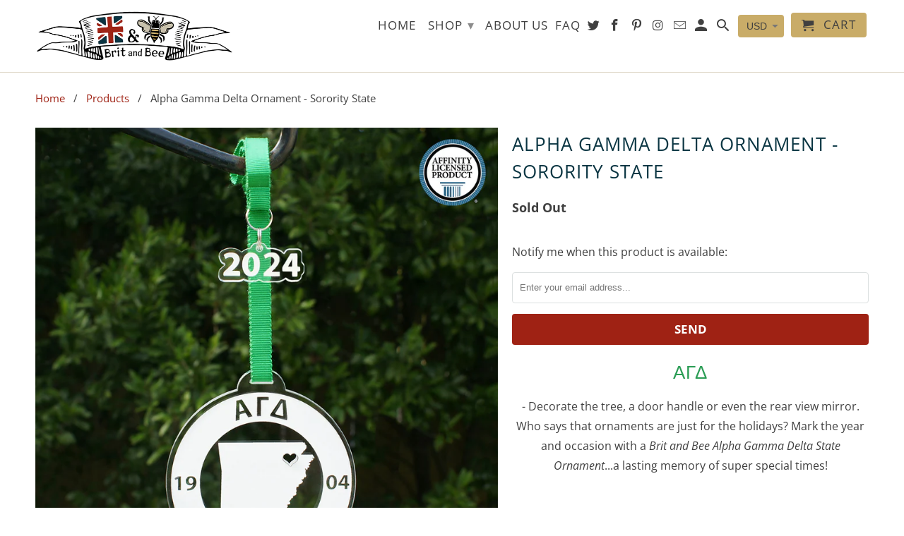

--- FILE ---
content_type: text/html; charset=utf-8
request_url: https://britandbee.com/products/alpha-gamma-delta-ornament-sorority-state
body_size: 23203
content:
<!DOCTYPE html>
<html lang="en">
  <head>
    <meta charset="utf-8">
    <meta http-equiv="cleartype" content="on">
    <meta name="robots" content="index,follow">

    
    <title>Alpha Gamma Delta Ornament - Sorority State | Brit and Bee</title>

    
      <meta name="description" content="ΑΓΔ - Alpha Gamma Delta - Decorate the Christmas tree, a dorm door handle or even the rear view mirror. Who says ornaments are just for the holidays? Greek Licensed." />
    

    

<meta name="author" content="Brit and Bee">
<meta property="og:url" content="https://britandbee.com/products/alpha-gamma-delta-ornament-sorority-state">
<meta property="og:site_name" content="Brit and Bee">



  <meta property="og:type" content="product">
  <meta property="og:title" content="Alpha Gamma Delta Ornament - Sorority State">

  
    <meta property="og:image" content="https://britandbee.com/cdn/shop/files/StateOrnamentAlphaGammaDeltaFront2024x2000Greek_600x.jpg?v=1715640266">
    <meta property="og:image:secure_url" content="https://britandbee.com/cdn/shop/files/StateOrnamentAlphaGammaDeltaFront2024x2000Greek_600x.jpg?v=1715640266">
    
    <meta property="og:image:width" content="2000">
    <meta property="og:image:height" content="2000">
    <meta property="og:image:alt" content="Alpha Gamma Delta Ornament | Brit and Bee">
    
    <meta property="og:image" content="https://britandbee.com/cdn/shop/products/BritandBeeStateOrnamentAlphaGammaDeltaSidex1200_600x.jpg?v=1715640266">
    <meta property="og:image:secure_url" content="https://britandbee.com/cdn/shop/products/BritandBeeStateOrnamentAlphaGammaDeltaSidex1200_600x.jpg?v=1715640266">
    
    <meta property="og:image:width" content="1200">
    <meta property="og:image:height" content="1200">
    <meta property="og:image:alt" content="Alpha Gamma Delta Ornament | Brit and Bee">
    
    <meta property="og:image" content="https://britandbee.com/cdn/shop/products/BritandBeeBeecalBagAlphaGammaDeltax1200_3869ff9e-c510-4e16-b8f9-108a14d3a069_600x.jpg?v=1715640266">
    <meta property="og:image:secure_url" content="https://britandbee.com/cdn/shop/products/BritandBeeBeecalBagAlphaGammaDeltax1200_3869ff9e-c510-4e16-b8f9-108a14d3a069_600x.jpg?v=1715640266">
    
    <meta property="og:image:width" content="1200">
    <meta property="og:image:height" content="1200">
    <meta property="og:image:alt" content="Alpha Gamma Delta Ornament | Brit and Bee">
      
   
  <meta property="product:price:amount" content="27.50"> 
  <meta property="product:price:currency" content="USD">



  <meta property="og:description" content="ΑΓΔ - Alpha Gamma Delta - Decorate the Christmas tree, a dorm door handle or even the rear view mirror. Who says ornaments are just for the holidays? Greek Licensed.">




  <meta name="twitter:site" content="@britandbee">

<meta name="twitter:card" content="summary">

  <meta name="twitter:title" content="Alpha Gamma Delta Ornament - Sorority State">
  <meta name="twitter:description" content="ΑΓΔ - Decorate the tree, a door handle or even the rear view mirror. Who says that ornaments are just for the holidays? Mark the year and occasion with a Brit and Bee Alpha Gamma Delta State Ornament...a lasting memory of super special times! DETAIL - Alpha Gamma Delta etched letters, chapter name, founding year and state. Cut out heart showing chapter location. YEAR CHARM - Choose a significant year - initiation year, graduation etc. (default is 2024). Solid quarter inch thick acrylic (super posh plastic) with a gloss finish Overall size of ornament, excluding ribbon: 3.5&quot; by 3.75&quot; Green rayon grosgrain ribbon hanging loop: 4&quot; Presented in a reusable Brit and Bee cotton bag - perfect for gift giving Each ornament is made to order, please allow 3 business days from order to dispatch Officially Licensed Greek Product Made">
  <meta name="twitter:image" content="https://britandbee.com/cdn/shop/files/StateOrnamentAlphaGammaDeltaFront2024x2000Greek_240x.jpg?v=1715640266">
  <meta name="twitter:image:width" content="240">
  <meta name="twitter:image:height" content="240">
  <meta name="twitter:image:alt" content="Alpha Gamma Delta Ornament | Brit and Bee">



    
    

    <!-- Mobile Specific Metas -->
    <meta name="HandheldFriendly" content="True">
    <meta name="MobileOptimized" content="320">
    <meta name="viewport" content="width=device-width,initial-scale=1">
    <meta name="theme-color" content="#ffffff">

    <!-- Stylesheets for Retina 4.6.3 -->
    <link href="//britandbee.com/cdn/shop/t/7/assets/styles.scss.css?v=44325201258832098961766087030" rel="stylesheet" type="text/css" media="all" />
    <!--[if lte IE 9]>
      <link href="//britandbee.com/cdn/shop/t/7/assets/ie.css?v=16370617434440559491643561722" rel="stylesheet" type="text/css" media="all" />
    <![endif]-->

     
      <link rel="shortcut icon" type="image/x-icon" href="//britandbee.com/cdn/shop/files/BeeFavIconx32_180x180.png?v=1613170067">
      <link rel="apple-touch-icon" href="//britandbee.com/cdn/shop/files/BeeFavIconx32_180x180.png?v=1613170067"/>
      <link rel="apple-touch-icon" sizes="72x72" href="//britandbee.com/cdn/shop/files/BeeFavIconx32_72x72.png?v=1613170067"/>
      <link rel="apple-touch-icon" sizes="114x114" href="//britandbee.com/cdn/shop/files/BeeFavIconx32_114x114.png?v=1613170067"/>
      <link rel="apple-touch-icon" sizes="180x180" href="//britandbee.com/cdn/shop/files/BeeFavIconx32_180x180.png?v=1613170067"/>
      <link rel="apple-touch-icon" sizes="228x228" href="//britandbee.com/cdn/shop/files/BeeFavIconx32_228x228.png?v=1613170067"/>
    

    <link rel="canonical" href="https://britandbee.com/products/alpha-gamma-delta-ornament-sorority-state" />

    

    <script src="//britandbee.com/cdn/shop/t/7/assets/app.js?v=84547352127055801551643561722" type="text/javascript"></script>
    <script>window.performance && window.performance.mark && window.performance.mark('shopify.content_for_header.start');</script><meta name="google-site-verification" content="L5EM5hi6nM-cslUHt7qYeAE31ndrQETOKt0iIwJKjw8">
<meta id="shopify-digital-wallet" name="shopify-digital-wallet" content="/12488087/digital_wallets/dialog">
<meta name="shopify-checkout-api-token" content="bd61e0f6e87a1bc883b667fadfbf4e67">
<meta id="in-context-paypal-metadata" data-shop-id="12488087" data-venmo-supported="false" data-environment="production" data-locale="en_US" data-paypal-v4="true" data-currency="USD">
<link rel="alternate" type="application/json+oembed" href="https://britandbee.com/products/alpha-gamma-delta-ornament-sorority-state.oembed">
<script async="async" src="/checkouts/internal/preloads.js?locale=en-US"></script>
<link rel="preconnect" href="https://shop.app" crossorigin="anonymous">
<script async="async" src="https://shop.app/checkouts/internal/preloads.js?locale=en-US&shop_id=12488087" crossorigin="anonymous"></script>
<script id="apple-pay-shop-capabilities" type="application/json">{"shopId":12488087,"countryCode":"US","currencyCode":"USD","merchantCapabilities":["supports3DS"],"merchantId":"gid:\/\/shopify\/Shop\/12488087","merchantName":"Brit and Bee","requiredBillingContactFields":["postalAddress","email"],"requiredShippingContactFields":["postalAddress","email"],"shippingType":"shipping","supportedNetworks":["visa","masterCard","amex","discover","elo","jcb"],"total":{"type":"pending","label":"Brit and Bee","amount":"1.00"},"shopifyPaymentsEnabled":true,"supportsSubscriptions":true}</script>
<script id="shopify-features" type="application/json">{"accessToken":"bd61e0f6e87a1bc883b667fadfbf4e67","betas":["rich-media-storefront-analytics"],"domain":"britandbee.com","predictiveSearch":true,"shopId":12488087,"locale":"en"}</script>
<script>var Shopify = Shopify || {};
Shopify.shop = "brit-and-bee.myshopify.com";
Shopify.locale = "en";
Shopify.currency = {"active":"USD","rate":"1.0"};
Shopify.country = "US";
Shopify.theme = {"name":"Retina-June-24-2017 (Sep-18-2019) with Installm...","id":126046011503,"schema_name":"Retina","schema_version":"4.6.3","theme_store_id":null,"role":"main"};
Shopify.theme.handle = "null";
Shopify.theme.style = {"id":null,"handle":null};
Shopify.cdnHost = "britandbee.com/cdn";
Shopify.routes = Shopify.routes || {};
Shopify.routes.root = "/";</script>
<script type="module">!function(o){(o.Shopify=o.Shopify||{}).modules=!0}(window);</script>
<script>!function(o){function n(){var o=[];function n(){o.push(Array.prototype.slice.apply(arguments))}return n.q=o,n}var t=o.Shopify=o.Shopify||{};t.loadFeatures=n(),t.autoloadFeatures=n()}(window);</script>
<script>
  window.ShopifyPay = window.ShopifyPay || {};
  window.ShopifyPay.apiHost = "shop.app\/pay";
  window.ShopifyPay.redirectState = null;
</script>
<script id="shop-js-analytics" type="application/json">{"pageType":"product"}</script>
<script defer="defer" async type="module" src="//britandbee.com/cdn/shopifycloud/shop-js/modules/v2/client.init-shop-cart-sync_IZsNAliE.en.esm.js"></script>
<script defer="defer" async type="module" src="//britandbee.com/cdn/shopifycloud/shop-js/modules/v2/chunk.common_0OUaOowp.esm.js"></script>
<script type="module">
  await import("//britandbee.com/cdn/shopifycloud/shop-js/modules/v2/client.init-shop-cart-sync_IZsNAliE.en.esm.js");
await import("//britandbee.com/cdn/shopifycloud/shop-js/modules/v2/chunk.common_0OUaOowp.esm.js");

  window.Shopify.SignInWithShop?.initShopCartSync?.({"fedCMEnabled":true,"windoidEnabled":true});

</script>
<script>
  window.Shopify = window.Shopify || {};
  if (!window.Shopify.featureAssets) window.Shopify.featureAssets = {};
  window.Shopify.featureAssets['shop-js'] = {"shop-cart-sync":["modules/v2/client.shop-cart-sync_DLOhI_0X.en.esm.js","modules/v2/chunk.common_0OUaOowp.esm.js"],"init-fed-cm":["modules/v2/client.init-fed-cm_C6YtU0w6.en.esm.js","modules/v2/chunk.common_0OUaOowp.esm.js"],"shop-button":["modules/v2/client.shop-button_BCMx7GTG.en.esm.js","modules/v2/chunk.common_0OUaOowp.esm.js"],"shop-cash-offers":["modules/v2/client.shop-cash-offers_BT26qb5j.en.esm.js","modules/v2/chunk.common_0OUaOowp.esm.js","modules/v2/chunk.modal_CGo_dVj3.esm.js"],"init-windoid":["modules/v2/client.init-windoid_B9PkRMql.en.esm.js","modules/v2/chunk.common_0OUaOowp.esm.js"],"init-shop-email-lookup-coordinator":["modules/v2/client.init-shop-email-lookup-coordinator_DZkqjsbU.en.esm.js","modules/v2/chunk.common_0OUaOowp.esm.js"],"shop-toast-manager":["modules/v2/client.shop-toast-manager_Di2EnuM7.en.esm.js","modules/v2/chunk.common_0OUaOowp.esm.js"],"shop-login-button":["modules/v2/client.shop-login-button_BtqW_SIO.en.esm.js","modules/v2/chunk.common_0OUaOowp.esm.js","modules/v2/chunk.modal_CGo_dVj3.esm.js"],"avatar":["modules/v2/client.avatar_BTnouDA3.en.esm.js"],"pay-button":["modules/v2/client.pay-button_CWa-C9R1.en.esm.js","modules/v2/chunk.common_0OUaOowp.esm.js"],"init-shop-cart-sync":["modules/v2/client.init-shop-cart-sync_IZsNAliE.en.esm.js","modules/v2/chunk.common_0OUaOowp.esm.js"],"init-customer-accounts":["modules/v2/client.init-customer-accounts_DenGwJTU.en.esm.js","modules/v2/client.shop-login-button_BtqW_SIO.en.esm.js","modules/v2/chunk.common_0OUaOowp.esm.js","modules/v2/chunk.modal_CGo_dVj3.esm.js"],"init-shop-for-new-customer-accounts":["modules/v2/client.init-shop-for-new-customer-accounts_JdHXxpS9.en.esm.js","modules/v2/client.shop-login-button_BtqW_SIO.en.esm.js","modules/v2/chunk.common_0OUaOowp.esm.js","modules/v2/chunk.modal_CGo_dVj3.esm.js"],"init-customer-accounts-sign-up":["modules/v2/client.init-customer-accounts-sign-up_D6__K_p8.en.esm.js","modules/v2/client.shop-login-button_BtqW_SIO.en.esm.js","modules/v2/chunk.common_0OUaOowp.esm.js","modules/v2/chunk.modal_CGo_dVj3.esm.js"],"checkout-modal":["modules/v2/client.checkout-modal_C_ZQDY6s.en.esm.js","modules/v2/chunk.common_0OUaOowp.esm.js","modules/v2/chunk.modal_CGo_dVj3.esm.js"],"shop-follow-button":["modules/v2/client.shop-follow-button_XetIsj8l.en.esm.js","modules/v2/chunk.common_0OUaOowp.esm.js","modules/v2/chunk.modal_CGo_dVj3.esm.js"],"lead-capture":["modules/v2/client.lead-capture_DvA72MRN.en.esm.js","modules/v2/chunk.common_0OUaOowp.esm.js","modules/v2/chunk.modal_CGo_dVj3.esm.js"],"shop-login":["modules/v2/client.shop-login_ClXNxyh6.en.esm.js","modules/v2/chunk.common_0OUaOowp.esm.js","modules/v2/chunk.modal_CGo_dVj3.esm.js"],"payment-terms":["modules/v2/client.payment-terms_CNlwjfZz.en.esm.js","modules/v2/chunk.common_0OUaOowp.esm.js","modules/v2/chunk.modal_CGo_dVj3.esm.js"]};
</script>
<script>(function() {
  var isLoaded = false;
  function asyncLoad() {
    if (isLoaded) return;
    isLoaded = true;
    var urls = ["\/\/d1liekpayvooaz.cloudfront.net\/apps\/customizery\/customizery.js?shop=brit-and-bee.myshopify.com","https:\/\/static.klaviyo.com\/onsite\/js\/JaUx7D\/klaviyo.js?company_id=JaUx7D\u0026shop=brit-and-bee.myshopify.com"];
    for (var i = 0; i < urls.length; i++) {
      var s = document.createElement('script');
      s.type = 'text/javascript';
      s.async = true;
      s.src = urls[i];
      var x = document.getElementsByTagName('script')[0];
      x.parentNode.insertBefore(s, x);
    }
  };
  if(window.attachEvent) {
    window.attachEvent('onload', asyncLoad);
  } else {
    window.addEventListener('load', asyncLoad, false);
  }
})();</script>
<script id="__st">var __st={"a":12488087,"offset":-21600,"reqid":"6fb7d489-84d7-422f-9511-419cfc2ecaa9-1768457574","pageurl":"britandbee.com\/products\/alpha-gamma-delta-ornament-sorority-state","u":"35856f97b221","p":"product","rtyp":"product","rid":100453646361};</script>
<script>window.ShopifyPaypalV4VisibilityTracking = true;</script>
<script id="captcha-bootstrap">!function(){'use strict';const t='contact',e='account',n='new_comment',o=[[t,t],['blogs',n],['comments',n],[t,'customer']],c=[[e,'customer_login'],[e,'guest_login'],[e,'recover_customer_password'],[e,'create_customer']],r=t=>t.map((([t,e])=>`form[action*='/${t}']:not([data-nocaptcha='true']) input[name='form_type'][value='${e}']`)).join(','),a=t=>()=>t?[...document.querySelectorAll(t)].map((t=>t.form)):[];function s(){const t=[...o],e=r(t);return a(e)}const i='password',u='form_key',d=['recaptcha-v3-token','g-recaptcha-response','h-captcha-response',i],f=()=>{try{return window.sessionStorage}catch{return}},m='__shopify_v',_=t=>t.elements[u];function p(t,e,n=!1){try{const o=window.sessionStorage,c=JSON.parse(o.getItem(e)),{data:r}=function(t){const{data:e,action:n}=t;return t[m]||n?{data:e,action:n}:{data:t,action:n}}(c);for(const[e,n]of Object.entries(r))t.elements[e]&&(t.elements[e].value=n);n&&o.removeItem(e)}catch(o){console.error('form repopulation failed',{error:o})}}const l='form_type',E='cptcha';function T(t){t.dataset[E]=!0}const w=window,h=w.document,L='Shopify',v='ce_forms',y='captcha';let A=!1;((t,e)=>{const n=(g='f06e6c50-85a8-45c8-87d0-21a2b65856fe',I='https://cdn.shopify.com/shopifycloud/storefront-forms-hcaptcha/ce_storefront_forms_captcha_hcaptcha.v1.5.2.iife.js',D={infoText:'Protected by hCaptcha',privacyText:'Privacy',termsText:'Terms'},(t,e,n)=>{const o=w[L][v],c=o.bindForm;if(c)return c(t,g,e,D).then(n);var r;o.q.push([[t,g,e,D],n]),r=I,A||(h.body.append(Object.assign(h.createElement('script'),{id:'captcha-provider',async:!0,src:r})),A=!0)});var g,I,D;w[L]=w[L]||{},w[L][v]=w[L][v]||{},w[L][v].q=[],w[L][y]=w[L][y]||{},w[L][y].protect=function(t,e){n(t,void 0,e),T(t)},Object.freeze(w[L][y]),function(t,e,n,w,h,L){const[v,y,A,g]=function(t,e,n){const i=e?o:[],u=t?c:[],d=[...i,...u],f=r(d),m=r(i),_=r(d.filter((([t,e])=>n.includes(e))));return[a(f),a(m),a(_),s()]}(w,h,L),I=t=>{const e=t.target;return e instanceof HTMLFormElement?e:e&&e.form},D=t=>v().includes(t);t.addEventListener('submit',(t=>{const e=I(t);if(!e)return;const n=D(e)&&!e.dataset.hcaptchaBound&&!e.dataset.recaptchaBound,o=_(e),c=g().includes(e)&&(!o||!o.value);(n||c)&&t.preventDefault(),c&&!n&&(function(t){try{if(!f())return;!function(t){const e=f();if(!e)return;const n=_(t);if(!n)return;const o=n.value;o&&e.removeItem(o)}(t);const e=Array.from(Array(32),(()=>Math.random().toString(36)[2])).join('');!function(t,e){_(t)||t.append(Object.assign(document.createElement('input'),{type:'hidden',name:u})),t.elements[u].value=e}(t,e),function(t,e){const n=f();if(!n)return;const o=[...t.querySelectorAll(`input[type='${i}']`)].map((({name:t})=>t)),c=[...d,...o],r={};for(const[a,s]of new FormData(t).entries())c.includes(a)||(r[a]=s);n.setItem(e,JSON.stringify({[m]:1,action:t.action,data:r}))}(t,e)}catch(e){console.error('failed to persist form',e)}}(e),e.submit())}));const S=(t,e)=>{t&&!t.dataset[E]&&(n(t,e.some((e=>e===t))),T(t))};for(const o of['focusin','change'])t.addEventListener(o,(t=>{const e=I(t);D(e)&&S(e,y())}));const B=e.get('form_key'),M=e.get(l),P=B&&M;t.addEventListener('DOMContentLoaded',(()=>{const t=y();if(P)for(const e of t)e.elements[l].value===M&&p(e,B);[...new Set([...A(),...v().filter((t=>'true'===t.dataset.shopifyCaptcha))])].forEach((e=>S(e,t)))}))}(h,new URLSearchParams(w.location.search),n,t,e,['guest_login'])})(!0,!0)}();</script>
<script integrity="sha256-4kQ18oKyAcykRKYeNunJcIwy7WH5gtpwJnB7kiuLZ1E=" data-source-attribution="shopify.loadfeatures" defer="defer" src="//britandbee.com/cdn/shopifycloud/storefront/assets/storefront/load_feature-a0a9edcb.js" crossorigin="anonymous"></script>
<script crossorigin="anonymous" defer="defer" src="//britandbee.com/cdn/shopifycloud/storefront/assets/shopify_pay/storefront-65b4c6d7.js?v=20250812"></script>
<script data-source-attribution="shopify.dynamic_checkout.dynamic.init">var Shopify=Shopify||{};Shopify.PaymentButton=Shopify.PaymentButton||{isStorefrontPortableWallets:!0,init:function(){window.Shopify.PaymentButton.init=function(){};var t=document.createElement("script");t.src="https://britandbee.com/cdn/shopifycloud/portable-wallets/latest/portable-wallets.en.js",t.type="module",document.head.appendChild(t)}};
</script>
<script data-source-attribution="shopify.dynamic_checkout.buyer_consent">
  function portableWalletsHideBuyerConsent(e){var t=document.getElementById("shopify-buyer-consent"),n=document.getElementById("shopify-subscription-policy-button");t&&n&&(t.classList.add("hidden"),t.setAttribute("aria-hidden","true"),n.removeEventListener("click",e))}function portableWalletsShowBuyerConsent(e){var t=document.getElementById("shopify-buyer-consent"),n=document.getElementById("shopify-subscription-policy-button");t&&n&&(t.classList.remove("hidden"),t.removeAttribute("aria-hidden"),n.addEventListener("click",e))}window.Shopify?.PaymentButton&&(window.Shopify.PaymentButton.hideBuyerConsent=portableWalletsHideBuyerConsent,window.Shopify.PaymentButton.showBuyerConsent=portableWalletsShowBuyerConsent);
</script>
<script data-source-attribution="shopify.dynamic_checkout.cart.bootstrap">document.addEventListener("DOMContentLoaded",(function(){function t(){return document.querySelector("shopify-accelerated-checkout-cart, shopify-accelerated-checkout")}if(t())Shopify.PaymentButton.init();else{new MutationObserver((function(e,n){t()&&(Shopify.PaymentButton.init(),n.disconnect())})).observe(document.body,{childList:!0,subtree:!0})}}));
</script>
<link id="shopify-accelerated-checkout-styles" rel="stylesheet" media="screen" href="https://britandbee.com/cdn/shopifycloud/portable-wallets/latest/accelerated-checkout-backwards-compat.css" crossorigin="anonymous">
<style id="shopify-accelerated-checkout-cart">
        #shopify-buyer-consent {
  margin-top: 1em;
  display: inline-block;
  width: 100%;
}

#shopify-buyer-consent.hidden {
  display: none;
}

#shopify-subscription-policy-button {
  background: none;
  border: none;
  padding: 0;
  text-decoration: underline;
  font-size: inherit;
  cursor: pointer;
}

#shopify-subscription-policy-button::before {
  box-shadow: none;
}

      </style>

<script>window.performance && window.performance.mark && window.performance.mark('shopify.content_for_header.end');</script>

    <noscript>
      <style>
        img.lazyload[data-sizes="auto"] {
          display: none !important;
        }
        .lazyload--mirage+.transition-helper {
          display: none;
        }
        .image__fallback {
          width: 100vw;
          display: block !important;
          max-width: 100vw !important;
          margin-bottom: 0;
        }
        .product_section:not(.product_slideshow_animation--slide) .flexslider.product_gallery .slides li {
          display: block !important;
        }
        .no-js-only {
          display: inherit !important;
        }
        .icon-cart.cart-button {
          display: none;
        }
        .lazyload {
          opacity: 1;
          -webkit-filter: blur(0);
          filter: blur(0);
        }
        .animate_right,
        .animate_left,
        .animate_up,
        .animate_down {
          opacity: 1;
        }
        .flexslider .slides>li {
          display: block;
        }
        .product_section .product_form {
          opacity: 1;
        }
        .multi_select,
        form .select {
          display: block !important;
        }
        .swatch_options {
          display: none;
        }
        .primary_logo {
          display: block;
        }
      </style>
    </noscript>
  <link href="https://monorail-edge.shopifysvc.com" rel="dns-prefetch">
<script>(function(){if ("sendBeacon" in navigator && "performance" in window) {try {var session_token_from_headers = performance.getEntriesByType('navigation')[0].serverTiming.find(x => x.name == '_s').description;} catch {var session_token_from_headers = undefined;}var session_cookie_matches = document.cookie.match(/_shopify_s=([^;]*)/);var session_token_from_cookie = session_cookie_matches && session_cookie_matches.length === 2 ? session_cookie_matches[1] : "";var session_token = session_token_from_headers || session_token_from_cookie || "";function handle_abandonment_event(e) {var entries = performance.getEntries().filter(function(entry) {return /monorail-edge.shopifysvc.com/.test(entry.name);});if (!window.abandonment_tracked && entries.length === 0) {window.abandonment_tracked = true;var currentMs = Date.now();var navigation_start = performance.timing.navigationStart;var payload = {shop_id: 12488087,url: window.location.href,navigation_start,duration: currentMs - navigation_start,session_token,page_type: "product"};window.navigator.sendBeacon("https://monorail-edge.shopifysvc.com/v1/produce", JSON.stringify({schema_id: "online_store_buyer_site_abandonment/1.1",payload: payload,metadata: {event_created_at_ms: currentMs,event_sent_at_ms: currentMs}}));}}window.addEventListener('pagehide', handle_abandonment_event);}}());</script>
<script id="web-pixels-manager-setup">(function e(e,d,r,n,o){if(void 0===o&&(o={}),!Boolean(null===(a=null===(i=window.Shopify)||void 0===i?void 0:i.analytics)||void 0===a?void 0:a.replayQueue)){var i,a;window.Shopify=window.Shopify||{};var t=window.Shopify;t.analytics=t.analytics||{};var s=t.analytics;s.replayQueue=[],s.publish=function(e,d,r){return s.replayQueue.push([e,d,r]),!0};try{self.performance.mark("wpm:start")}catch(e){}var l=function(){var e={modern:/Edge?\/(1{2}[4-9]|1[2-9]\d|[2-9]\d{2}|\d{4,})\.\d+(\.\d+|)|Firefox\/(1{2}[4-9]|1[2-9]\d|[2-9]\d{2}|\d{4,})\.\d+(\.\d+|)|Chrom(ium|e)\/(9{2}|\d{3,})\.\d+(\.\d+|)|(Maci|X1{2}).+ Version\/(15\.\d+|(1[6-9]|[2-9]\d|\d{3,})\.\d+)([,.]\d+|)( \(\w+\)|)( Mobile\/\w+|) Safari\/|Chrome.+OPR\/(9{2}|\d{3,})\.\d+\.\d+|(CPU[ +]OS|iPhone[ +]OS|CPU[ +]iPhone|CPU IPhone OS|CPU iPad OS)[ +]+(15[._]\d+|(1[6-9]|[2-9]\d|\d{3,})[._]\d+)([._]\d+|)|Android:?[ /-](13[3-9]|1[4-9]\d|[2-9]\d{2}|\d{4,})(\.\d+|)(\.\d+|)|Android.+Firefox\/(13[5-9]|1[4-9]\d|[2-9]\d{2}|\d{4,})\.\d+(\.\d+|)|Android.+Chrom(ium|e)\/(13[3-9]|1[4-9]\d|[2-9]\d{2}|\d{4,})\.\d+(\.\d+|)|SamsungBrowser\/([2-9]\d|\d{3,})\.\d+/,legacy:/Edge?\/(1[6-9]|[2-9]\d|\d{3,})\.\d+(\.\d+|)|Firefox\/(5[4-9]|[6-9]\d|\d{3,})\.\d+(\.\d+|)|Chrom(ium|e)\/(5[1-9]|[6-9]\d|\d{3,})\.\d+(\.\d+|)([\d.]+$|.*Safari\/(?![\d.]+ Edge\/[\d.]+$))|(Maci|X1{2}).+ Version\/(10\.\d+|(1[1-9]|[2-9]\d|\d{3,})\.\d+)([,.]\d+|)( \(\w+\)|)( Mobile\/\w+|) Safari\/|Chrome.+OPR\/(3[89]|[4-9]\d|\d{3,})\.\d+\.\d+|(CPU[ +]OS|iPhone[ +]OS|CPU[ +]iPhone|CPU IPhone OS|CPU iPad OS)[ +]+(10[._]\d+|(1[1-9]|[2-9]\d|\d{3,})[._]\d+)([._]\d+|)|Android:?[ /-](13[3-9]|1[4-9]\d|[2-9]\d{2}|\d{4,})(\.\d+|)(\.\d+|)|Mobile Safari.+OPR\/([89]\d|\d{3,})\.\d+\.\d+|Android.+Firefox\/(13[5-9]|1[4-9]\d|[2-9]\d{2}|\d{4,})\.\d+(\.\d+|)|Android.+Chrom(ium|e)\/(13[3-9]|1[4-9]\d|[2-9]\d{2}|\d{4,})\.\d+(\.\d+|)|Android.+(UC? ?Browser|UCWEB|U3)[ /]?(15\.([5-9]|\d{2,})|(1[6-9]|[2-9]\d|\d{3,})\.\d+)\.\d+|SamsungBrowser\/(5\.\d+|([6-9]|\d{2,})\.\d+)|Android.+MQ{2}Browser\/(14(\.(9|\d{2,})|)|(1[5-9]|[2-9]\d|\d{3,})(\.\d+|))(\.\d+|)|K[Aa][Ii]OS\/(3\.\d+|([4-9]|\d{2,})\.\d+)(\.\d+|)/},d=e.modern,r=e.legacy,n=navigator.userAgent;return n.match(d)?"modern":n.match(r)?"legacy":"unknown"}(),u="modern"===l?"modern":"legacy",c=(null!=n?n:{modern:"",legacy:""})[u],f=function(e){return[e.baseUrl,"/wpm","/b",e.hashVersion,"modern"===e.buildTarget?"m":"l",".js"].join("")}({baseUrl:d,hashVersion:r,buildTarget:u}),m=function(e){var d=e.version,r=e.bundleTarget,n=e.surface,o=e.pageUrl,i=e.monorailEndpoint;return{emit:function(e){var a=e.status,t=e.errorMsg,s=(new Date).getTime(),l=JSON.stringify({metadata:{event_sent_at_ms:s},events:[{schema_id:"web_pixels_manager_load/3.1",payload:{version:d,bundle_target:r,page_url:o,status:a,surface:n,error_msg:t},metadata:{event_created_at_ms:s}}]});if(!i)return console&&console.warn&&console.warn("[Web Pixels Manager] No Monorail endpoint provided, skipping logging."),!1;try{return self.navigator.sendBeacon.bind(self.navigator)(i,l)}catch(e){}var u=new XMLHttpRequest;try{return u.open("POST",i,!0),u.setRequestHeader("Content-Type","text/plain"),u.send(l),!0}catch(e){return console&&console.warn&&console.warn("[Web Pixels Manager] Got an unhandled error while logging to Monorail."),!1}}}}({version:r,bundleTarget:l,surface:e.surface,pageUrl:self.location.href,monorailEndpoint:e.monorailEndpoint});try{o.browserTarget=l,function(e){var d=e.src,r=e.async,n=void 0===r||r,o=e.onload,i=e.onerror,a=e.sri,t=e.scriptDataAttributes,s=void 0===t?{}:t,l=document.createElement("script"),u=document.querySelector("head"),c=document.querySelector("body");if(l.async=n,l.src=d,a&&(l.integrity=a,l.crossOrigin="anonymous"),s)for(var f in s)if(Object.prototype.hasOwnProperty.call(s,f))try{l.dataset[f]=s[f]}catch(e){}if(o&&l.addEventListener("load",o),i&&l.addEventListener("error",i),u)u.appendChild(l);else{if(!c)throw new Error("Did not find a head or body element to append the script");c.appendChild(l)}}({src:f,async:!0,onload:function(){if(!function(){var e,d;return Boolean(null===(d=null===(e=window.Shopify)||void 0===e?void 0:e.analytics)||void 0===d?void 0:d.initialized)}()){var d=window.webPixelsManager.init(e)||void 0;if(d){var r=window.Shopify.analytics;r.replayQueue.forEach((function(e){var r=e[0],n=e[1],o=e[2];d.publishCustomEvent(r,n,o)})),r.replayQueue=[],r.publish=d.publishCustomEvent,r.visitor=d.visitor,r.initialized=!0}}},onerror:function(){return m.emit({status:"failed",errorMsg:"".concat(f," has failed to load")})},sri:function(e){var d=/^sha384-[A-Za-z0-9+/=]+$/;return"string"==typeof e&&d.test(e)}(c)?c:"",scriptDataAttributes:o}),m.emit({status:"loading"})}catch(e){m.emit({status:"failed",errorMsg:(null==e?void 0:e.message)||"Unknown error"})}}})({shopId: 12488087,storefrontBaseUrl: "https://britandbee.com",extensionsBaseUrl: "https://extensions.shopifycdn.com/cdn/shopifycloud/web-pixels-manager",monorailEndpoint: "https://monorail-edge.shopifysvc.com/unstable/produce_batch",surface: "storefront-renderer",enabledBetaFlags: ["2dca8a86"],webPixelsConfigList: [{"id":"672301364","configuration":"{\"config\":\"{\\\"pixel_id\\\":\\\"AW-881609191\\\",\\\"target_country\\\":\\\"US\\\",\\\"gtag_events\\\":[{\\\"type\\\":\\\"search\\\",\\\"action_label\\\":\\\"AW-881609191\\\/3CVMCIbWgYsBEOeTsaQD\\\"},{\\\"type\\\":\\\"begin_checkout\\\",\\\"action_label\\\":\\\"AW-881609191\\\/PZzACIPWgYsBEOeTsaQD\\\"},{\\\"type\\\":\\\"view_item\\\",\\\"action_label\\\":[\\\"AW-881609191\\\/cl7lCP3VgYsBEOeTsaQD\\\",\\\"MC-330C6E3YR9\\\"]},{\\\"type\\\":\\\"purchase\\\",\\\"action_label\\\":[\\\"AW-881609191\\\/gwqaCPrVgYsBEOeTsaQD\\\",\\\"MC-330C6E3YR9\\\"]},{\\\"type\\\":\\\"page_view\\\",\\\"action_label\\\":[\\\"AW-881609191\\\/Y3UqCPfVgYsBEOeTsaQD\\\",\\\"MC-330C6E3YR9\\\"]},{\\\"type\\\":\\\"add_payment_info\\\",\\\"action_label\\\":\\\"AW-881609191\\\/vNGMCInWgYsBEOeTsaQD\\\"},{\\\"type\\\":\\\"add_to_cart\\\",\\\"action_label\\\":\\\"AW-881609191\\\/YBM9CIDWgYsBEOeTsaQD\\\"}],\\\"enable_monitoring_mode\\\":false}\"}","eventPayloadVersion":"v1","runtimeContext":"OPEN","scriptVersion":"b2a88bafab3e21179ed38636efcd8a93","type":"APP","apiClientId":1780363,"privacyPurposes":[],"dataSharingAdjustments":{"protectedCustomerApprovalScopes":["read_customer_address","read_customer_email","read_customer_name","read_customer_personal_data","read_customer_phone"]}},{"id":"285311284","configuration":"{\"pixel_id\":\"1000785926642447\",\"pixel_type\":\"facebook_pixel\",\"metaapp_system_user_token\":\"-\"}","eventPayloadVersion":"v1","runtimeContext":"OPEN","scriptVersion":"ca16bc87fe92b6042fbaa3acc2fbdaa6","type":"APP","apiClientId":2329312,"privacyPurposes":["ANALYTICS","MARKETING","SALE_OF_DATA"],"dataSharingAdjustments":{"protectedCustomerApprovalScopes":["read_customer_address","read_customer_email","read_customer_name","read_customer_personal_data","read_customer_phone"]}},{"id":"178323764","configuration":"{\"tagID\":\"2620247429949\"}","eventPayloadVersion":"v1","runtimeContext":"STRICT","scriptVersion":"18031546ee651571ed29edbe71a3550b","type":"APP","apiClientId":3009811,"privacyPurposes":["ANALYTICS","MARKETING","SALE_OF_DATA"],"dataSharingAdjustments":{"protectedCustomerApprovalScopes":["read_customer_address","read_customer_email","read_customer_name","read_customer_personal_data","read_customer_phone"]}},{"id":"127435060","eventPayloadVersion":"v1","runtimeContext":"LAX","scriptVersion":"1","type":"CUSTOM","privacyPurposes":["ANALYTICS"],"name":"Google Analytics tag (migrated)"},{"id":"shopify-app-pixel","configuration":"{}","eventPayloadVersion":"v1","runtimeContext":"STRICT","scriptVersion":"0450","apiClientId":"shopify-pixel","type":"APP","privacyPurposes":["ANALYTICS","MARKETING"]},{"id":"shopify-custom-pixel","eventPayloadVersion":"v1","runtimeContext":"LAX","scriptVersion":"0450","apiClientId":"shopify-pixel","type":"CUSTOM","privacyPurposes":["ANALYTICS","MARKETING"]}],isMerchantRequest: false,initData: {"shop":{"name":"Brit and Bee","paymentSettings":{"currencyCode":"USD"},"myshopifyDomain":"brit-and-bee.myshopify.com","countryCode":"US","storefrontUrl":"https:\/\/britandbee.com"},"customer":null,"cart":null,"checkout":null,"productVariants":[{"price":{"amount":27.5,"currencyCode":"USD"},"product":{"title":"Alpha Gamma Delta Ornament - Sorority State","vendor":"Brit and Bee","id":"100453646361","untranslatedTitle":"Alpha Gamma Delta Ornament - Sorority State","url":"\/products\/alpha-gamma-delta-ornament-sorority-state","type":"Ornaments"},"id":"917598830617","image":{"src":"\/\/britandbee.com\/cdn\/shop\/files\/StateOrnamentAlphaGammaDeltaFront2024x2000Greek.jpg?v=1715640266"},"sku":"ORN-S-AGD","title":"Default Title","untranslatedTitle":"Default Title"}],"purchasingCompany":null},},"https://britandbee.com/cdn","7cecd0b6w90c54c6cpe92089d5m57a67346",{"modern":"","legacy":""},{"shopId":"12488087","storefrontBaseUrl":"https:\/\/britandbee.com","extensionBaseUrl":"https:\/\/extensions.shopifycdn.com\/cdn\/shopifycloud\/web-pixels-manager","surface":"storefront-renderer","enabledBetaFlags":"[\"2dca8a86\"]","isMerchantRequest":"false","hashVersion":"7cecd0b6w90c54c6cpe92089d5m57a67346","publish":"custom","events":"[[\"page_viewed\",{}],[\"product_viewed\",{\"productVariant\":{\"price\":{\"amount\":27.5,\"currencyCode\":\"USD\"},\"product\":{\"title\":\"Alpha Gamma Delta Ornament - Sorority State\",\"vendor\":\"Brit and Bee\",\"id\":\"100453646361\",\"untranslatedTitle\":\"Alpha Gamma Delta Ornament - Sorority State\",\"url\":\"\/products\/alpha-gamma-delta-ornament-sorority-state\",\"type\":\"Ornaments\"},\"id\":\"917598830617\",\"image\":{\"src\":\"\/\/britandbee.com\/cdn\/shop\/files\/StateOrnamentAlphaGammaDeltaFront2024x2000Greek.jpg?v=1715640266\"},\"sku\":\"ORN-S-AGD\",\"title\":\"Default Title\",\"untranslatedTitle\":\"Default Title\"}}]]"});</script><script>
  window.ShopifyAnalytics = window.ShopifyAnalytics || {};
  window.ShopifyAnalytics.meta = window.ShopifyAnalytics.meta || {};
  window.ShopifyAnalytics.meta.currency = 'USD';
  var meta = {"product":{"id":100453646361,"gid":"gid:\/\/shopify\/Product\/100453646361","vendor":"Brit and Bee","type":"Ornaments","handle":"alpha-gamma-delta-ornament-sorority-state","variants":[{"id":917598830617,"price":2750,"name":"Alpha Gamma Delta Ornament - Sorority State","public_title":null,"sku":"ORN-S-AGD"}],"remote":false},"page":{"pageType":"product","resourceType":"product","resourceId":100453646361,"requestId":"6fb7d489-84d7-422f-9511-419cfc2ecaa9-1768457574"}};
  for (var attr in meta) {
    window.ShopifyAnalytics.meta[attr] = meta[attr];
  }
</script>
<script class="analytics">
  (function () {
    var customDocumentWrite = function(content) {
      var jquery = null;

      if (window.jQuery) {
        jquery = window.jQuery;
      } else if (window.Checkout && window.Checkout.$) {
        jquery = window.Checkout.$;
      }

      if (jquery) {
        jquery('body').append(content);
      }
    };

    var hasLoggedConversion = function(token) {
      if (token) {
        return document.cookie.indexOf('loggedConversion=' + token) !== -1;
      }
      return false;
    }

    var setCookieIfConversion = function(token) {
      if (token) {
        var twoMonthsFromNow = new Date(Date.now());
        twoMonthsFromNow.setMonth(twoMonthsFromNow.getMonth() + 2);

        document.cookie = 'loggedConversion=' + token + '; expires=' + twoMonthsFromNow;
      }
    }

    var trekkie = window.ShopifyAnalytics.lib = window.trekkie = window.trekkie || [];
    if (trekkie.integrations) {
      return;
    }
    trekkie.methods = [
      'identify',
      'page',
      'ready',
      'track',
      'trackForm',
      'trackLink'
    ];
    trekkie.factory = function(method) {
      return function() {
        var args = Array.prototype.slice.call(arguments);
        args.unshift(method);
        trekkie.push(args);
        return trekkie;
      };
    };
    for (var i = 0; i < trekkie.methods.length; i++) {
      var key = trekkie.methods[i];
      trekkie[key] = trekkie.factory(key);
    }
    trekkie.load = function(config) {
      trekkie.config = config || {};
      trekkie.config.initialDocumentCookie = document.cookie;
      var first = document.getElementsByTagName('script')[0];
      var script = document.createElement('script');
      script.type = 'text/javascript';
      script.onerror = function(e) {
        var scriptFallback = document.createElement('script');
        scriptFallback.type = 'text/javascript';
        scriptFallback.onerror = function(error) {
                var Monorail = {
      produce: function produce(monorailDomain, schemaId, payload) {
        var currentMs = new Date().getTime();
        var event = {
          schema_id: schemaId,
          payload: payload,
          metadata: {
            event_created_at_ms: currentMs,
            event_sent_at_ms: currentMs
          }
        };
        return Monorail.sendRequest("https://" + monorailDomain + "/v1/produce", JSON.stringify(event));
      },
      sendRequest: function sendRequest(endpointUrl, payload) {
        // Try the sendBeacon API
        if (window && window.navigator && typeof window.navigator.sendBeacon === 'function' && typeof window.Blob === 'function' && !Monorail.isIos12()) {
          var blobData = new window.Blob([payload], {
            type: 'text/plain'
          });

          if (window.navigator.sendBeacon(endpointUrl, blobData)) {
            return true;
          } // sendBeacon was not successful

        } // XHR beacon

        var xhr = new XMLHttpRequest();

        try {
          xhr.open('POST', endpointUrl);
          xhr.setRequestHeader('Content-Type', 'text/plain');
          xhr.send(payload);
        } catch (e) {
          console.log(e);
        }

        return false;
      },
      isIos12: function isIos12() {
        return window.navigator.userAgent.lastIndexOf('iPhone; CPU iPhone OS 12_') !== -1 || window.navigator.userAgent.lastIndexOf('iPad; CPU OS 12_') !== -1;
      }
    };
    Monorail.produce('monorail-edge.shopifysvc.com',
      'trekkie_storefront_load_errors/1.1',
      {shop_id: 12488087,
      theme_id: 126046011503,
      app_name: "storefront",
      context_url: window.location.href,
      source_url: "//britandbee.com/cdn/s/trekkie.storefront.55c6279c31a6628627b2ba1c5ff367020da294e2.min.js"});

        };
        scriptFallback.async = true;
        scriptFallback.src = '//britandbee.com/cdn/s/trekkie.storefront.55c6279c31a6628627b2ba1c5ff367020da294e2.min.js';
        first.parentNode.insertBefore(scriptFallback, first);
      };
      script.async = true;
      script.src = '//britandbee.com/cdn/s/trekkie.storefront.55c6279c31a6628627b2ba1c5ff367020da294e2.min.js';
      first.parentNode.insertBefore(script, first);
    };
    trekkie.load(
      {"Trekkie":{"appName":"storefront","development":false,"defaultAttributes":{"shopId":12488087,"isMerchantRequest":null,"themeId":126046011503,"themeCityHash":"11718451550302541863","contentLanguage":"en","currency":"USD","eventMetadataId":"75700ae6-243d-4555-a04d-6ed01e4eddf7"},"isServerSideCookieWritingEnabled":true,"monorailRegion":"shop_domain","enabledBetaFlags":["65f19447"]},"Session Attribution":{},"S2S":{"facebookCapiEnabled":true,"source":"trekkie-storefront-renderer","apiClientId":580111}}
    );

    var loaded = false;
    trekkie.ready(function() {
      if (loaded) return;
      loaded = true;

      window.ShopifyAnalytics.lib = window.trekkie;

      var originalDocumentWrite = document.write;
      document.write = customDocumentWrite;
      try { window.ShopifyAnalytics.merchantGoogleAnalytics.call(this); } catch(error) {};
      document.write = originalDocumentWrite;

      window.ShopifyAnalytics.lib.page(null,{"pageType":"product","resourceType":"product","resourceId":100453646361,"requestId":"6fb7d489-84d7-422f-9511-419cfc2ecaa9-1768457574","shopifyEmitted":true});

      var match = window.location.pathname.match(/checkouts\/(.+)\/(thank_you|post_purchase)/)
      var token = match? match[1]: undefined;
      if (!hasLoggedConversion(token)) {
        setCookieIfConversion(token);
        window.ShopifyAnalytics.lib.track("Viewed Product",{"currency":"USD","variantId":917598830617,"productId":100453646361,"productGid":"gid:\/\/shopify\/Product\/100453646361","name":"Alpha Gamma Delta Ornament - Sorority State","price":"27.50","sku":"ORN-S-AGD","brand":"Brit and Bee","variant":null,"category":"Ornaments","nonInteraction":true,"remote":false},undefined,undefined,{"shopifyEmitted":true});
      window.ShopifyAnalytics.lib.track("monorail:\/\/trekkie_storefront_viewed_product\/1.1",{"currency":"USD","variantId":917598830617,"productId":100453646361,"productGid":"gid:\/\/shopify\/Product\/100453646361","name":"Alpha Gamma Delta Ornament - Sorority State","price":"27.50","sku":"ORN-S-AGD","brand":"Brit and Bee","variant":null,"category":"Ornaments","nonInteraction":true,"remote":false,"referer":"https:\/\/britandbee.com\/products\/alpha-gamma-delta-ornament-sorority-state"});
      }
    });


        var eventsListenerScript = document.createElement('script');
        eventsListenerScript.async = true;
        eventsListenerScript.src = "//britandbee.com/cdn/shopifycloud/storefront/assets/shop_events_listener-3da45d37.js";
        document.getElementsByTagName('head')[0].appendChild(eventsListenerScript);

})();</script>
  <script>
  if (!window.ga || (window.ga && typeof window.ga !== 'function')) {
    window.ga = function ga() {
      (window.ga.q = window.ga.q || []).push(arguments);
      if (window.Shopify && window.Shopify.analytics && typeof window.Shopify.analytics.publish === 'function') {
        window.Shopify.analytics.publish("ga_stub_called", {}, {sendTo: "google_osp_migration"});
      }
      console.error("Shopify's Google Analytics stub called with:", Array.from(arguments), "\nSee https://help.shopify.com/manual/promoting-marketing/pixels/pixel-migration#google for more information.");
    };
    if (window.Shopify && window.Shopify.analytics && typeof window.Shopify.analytics.publish === 'function') {
      window.Shopify.analytics.publish("ga_stub_initialized", {}, {sendTo: "google_osp_migration"});
    }
  }
</script>
<script
  defer
  src="https://britandbee.com/cdn/shopifycloud/perf-kit/shopify-perf-kit-3.0.3.min.js"
  data-application="storefront-renderer"
  data-shop-id="12488087"
  data-render-region="gcp-us-central1"
  data-page-type="product"
  data-theme-instance-id="126046011503"
  data-theme-name="Retina"
  data-theme-version="4.6.3"
  data-monorail-region="shop_domain"
  data-resource-timing-sampling-rate="10"
  data-shs="true"
  data-shs-beacon="true"
  data-shs-export-with-fetch="true"
  data-shs-logs-sample-rate="1"
  data-shs-beacon-endpoint="https://britandbee.com/api/collect"
></script>
</head>
  
  <body class="product "
    data-money-format="${{amount}}">
    <div id="content_wrapper">

      <div id="shopify-section-header" class="shopify-section header-section"><div id="header" class="mobile-header mobile-sticky-header--true" data-search-enabled="true">
  
  <a href="#nav" class="icon-menu" aria-haspopup="true" aria-label="Menu" role="nav"><span>Menu</span></a>
  
  <a href="#cart" class="icon-cart cart-button right"><span>0</span></a>
</div>

  <div class="container mobile_logo logo-below">
    <div class="logo">
      <a href="https://britandbee.com" title="Brit and Bee">
        
          <img src="//britandbee.com/cdn/shop/files/checkout_logo_2_280x@2x.png?v=1613161367" alt="Brit and Bee" />
        
      </a>
    </div>
  </div>


<div class="hidden">
  <div id="nav">
    <ul>
      
        
          <li ><a href="/">Home</a></li>
        
      
        
          <li >
            
              <a href="/collections">Shop</a>
            
            <ul>
              
                
                  <li ><a href="/collections">Full Collection</a></li>
                
              
                
                  <li ><a href="/collections/greek">Greek</a></li>
                
              
                
                  <li ><a href="/collections/all-ornaments">Ornaments</a></li>
                
              
                
                  <li ><a href="/collections/cushions">Pillows</a></li>
                
              
                
                  <li ><a href="/collections/weddings-and-celebrations">Weddings & Celebrations</a></li>
                
              
                
                  <li ><a href="/collections/tabletop">Tabletop</a></li>
                
              
                
                  <li ><a href="/collections/all-garden">Garden</a></li>
                
              
                
                  <li ><a href="/collections/gift-cards">Gift Cards</a></li>
                
              
            </ul>
          </li>
        
      
        
          <li ><a href="/pages/about-us">About us</a></li>
        
      
        
          <li ><a href="/pages/shipping-and-returns">FAQ</a></li>
        
      
      
        
          <li>
            <a href="/account/login" id="customer_login_link">My Account</a>
          </li>
        
      
      
        <li class="currencies">
          <select class="currencies" name="currencies" data-default-shop-currency="USD">
  
  
  <option value="USD" selected="selected">USD</option>
  
    
  
    
    <option value="CAD">CAD</option>
    
  
    
    <option value="GBP">GBP</option>
    
  
</select>
        </li>
      
    </ul>
  </div>

  <form action="/checkout" method="post" id="cart">
    <ul data-money-format="${{amount}}" data-shop-currency="USD" data-shop-name="Brit and Bee">
      <li class="mm-subtitle"><a class="mm-subclose continue" href="#cart">Continue Shopping</a></li>

      
        <li class="mm-label empty_cart"><a href="/cart">Your Cart is Empty</a></li>
      
    </ul>
  </form>
</div>



<div class="header default-header mm-fixed-top Fixed behind-menu--false header_bar  transparent-header--true">

  

  <div class="container">
    <div class="four columns logo" data-secondary-logo>
      <a href="https://britandbee.com" title="Brit and Bee">
        
          <img src="//britandbee.com/cdn/shop/files/checkout_logo_2_280x@2x.png?v=1613161367" alt="Brit and Bee" class="primary_logo" />

          
            <img src="//britandbee.com/cdn/shop/files/BandBBLACKlogoandtextx560_280x@2x.png?v=1613170066" alt="Brit and Bee" class="secondary_logo" />
          
        
      </a>
    </div>

    <div class="twelve columns nav mobile_hidden">
      <ul class="menu" role="navigation">
        
        
          
            <li>
              <a href="/" class="top-link ">Home</a>
            </li>
          
        
          

            
            
            
            

            <li class="sub-menu" aria-haspopup="true" aria-expanded="false">
              <a href="/collections" class="dropdown-link ">Shop
              <span class="arrow">▾</span></a>
              <div class="dropdown  ">
                <ul class="submenu_list">
                  
                  
                  
                    
                    <li><a href="/collections">Full Collection</a></li>
                    

                    
                  
                    
                    <li><a href="/collections/greek">Greek</a></li>
                    

                    
                  
                    
                    <li><a href="/collections/all-ornaments">Ornaments</a></li>
                    

                    
                  
                    
                    <li><a href="/collections/cushions">Pillows</a></li>
                    

                    
                  
                    
                    <li><a href="/collections/weddings-and-celebrations">Weddings & Celebrations</a></li>
                    

                    
                  
                    
                    <li><a href="/collections/tabletop">Tabletop</a></li>
                    

                    
                  
                    
                    <li><a href="/collections/all-garden">Garden</a></li>
                    

                    
                  
                    
                    <li><a href="/collections/gift-cards">Gift Cards</a></li>
                    

                    
                  
                </ul>
              </div>
            </li>
          
        
          
            <li>
              <a href="/pages/about-us" class="top-link ">About us</a>
            </li>
          
        
          
            <li>
              <a href="/pages/shipping-and-returns" class="top-link ">FAQ</a>
            </li>
          
        

        
          <span class="js-social-icons">
            
  <li class="twitter"><a href="https://twitter.com/britandbee" title="Brit and Bee on Twitter" rel="me" target="_blank"><span class="icon-twitter"></span></a></li>



  <li class="facebook"><a href="https://www.facebook.com/britandbee/" title="Brit and Bee on Facebook" rel="me" target="_blank"><span class="icon-facebook"></span></a></li>







  <li class="pinterest"><a href="https://www.pinterest.com/britandbee" title="Brit and Bee on Pinterest" rel="me" target="_blank"><span class="icon-pinterest"></span></a></li>







  <li class="instagram"><a href="https://www.instagram.com/britandbee" title="Brit and Bee on Instagram" rel="me" target="_blank"><span class="icon-instagram"></span></a></li>







  <li class="email"><a href="mailto:info@britandbee.com" title="Email Brit and Bee" rel="me" target="_blank"><span class="icon-email"></span></a></li>


          </span>
        

        
          <li>
            <a href="/account" title="My Account " class="icon-account"></a>
          </li>
        
        
          <li>
            <a href="/search" title="Search" class="icon-search" id="search-toggle"></a>
          </li>
        
        
          <li>
            <select class="currencies" name="currencies" data-default-shop-currency="USD">
  
  
  <option value="USD" selected="selected">USD</option>
  
    
  
    
    <option value="CAD">CAD</option>
    
  
    
    <option value="GBP">GBP</option>
    
  
</select>
          </li>
        
        <li>
          <a href="#cart" class="icon-cart cart-button"> <span>Cart</span></a>
          <a href="#cart" class="icon-cart cart-button no-js-only"> <span>Cart</span></a>
        </li>
      </ul>
    </div>
  </div>
</div>
<div class="shadow-header"></div>

<style>
  .main_content_area,
  .shopify-policy__container {
    padding: 125px 0 0 0;
  }

  .logo a {
    display: block;
    max-width: 280px;
    padding-top: 0px;
  }

  
    .nav ul.menu {
      padding-top: 0px;
    }
  

  

  @media only screen and (max-width: 798px) {
    
      .main_content_area {
        padding-top: 0;
      }
    
  }

  .header .promo_banner,
  .promo_banner_mobile {
    background-color: #af1f31;
  }
  .header .promo_banner p,
  .promo_banner_mobile p {
    color: #ffffff;
  }
  .header .promo_banner a,
  .header .promo_banner a:hover,
  .promo_banner_mobile a,
  .promo_banner_mobile a:hover {
    color: #ffffff;
  }

  .header .promo_banner .icon-close,
  .promo_banner .icon-close,
  .promo_banner_mobile .icon-close {
    color: #ffffff;
  }

  

.shopify-challenge__container {
  padding: 125px 0 0 0;
}

</style>


</div>

      

<div class="main_content_area content container" data-sidebar-width>
	<div class="breadcrumb__wrapper sixteen columns">
	  <div class="clearfix breadcrumb">
	    <div class="right mobile_hidden">
	      

	      
	    </div>

	      <div class="breadcrumb_text" itemscope itemtype="http://schema.org/BreadcrumbList">
	        <span itemprop="itemListElement" itemscope itemtype="http://schema.org/ListItem"><a href="https://britandbee.com" title="Brit and Bee" itemprop="item"><span itemprop="name">Home</span></a><meta itemprop="position" content="1" /></span>
	        &nbsp; / &nbsp;
	        <span itemprop="itemListElement" itemscope itemtype="http://schema.org/ListItem">
	          
	            <a href="/collections/all" title="Products" itemprop="item"><span itemprop="name">Products</span></a>
	          
	          <meta itemprop="position" content="2" />
	        </span>
	        &nbsp; / &nbsp;
	        Alpha Gamma Delta Ornament - Sorority State
	      </div>
	  </div>
	</div>

	<div id="shopify-section-product__sidebar" class="shopify-section product-template-sidebar">




</div>

	<div class="twelve columns" data-initial-width="sixteen" data-sidebar-width="twelve">
		<div class="product-100453646361">
			<div id="shopify-section-product-template" class="shopify-section product-template-section">

  <div class="section product_section clearfix thumbnail_position--bottom-thumbnails  product_slideshow_animation--fade product_images_position--left"
       data-thumbnail="bottom-thumbnails"
       data-slideshow-animation="fade"
       data-slideshow-speed="4"
       itemscope itemtype="http://schema.org/Product">

     
       <div class="nine columns alpha" data-initial-width="nine" data-sidebar-width="seven">
         

<div class="flexslider product_gallery product-100453646361-gallery product_slider">
  <ul class="slides">
    
      

      <li data-thumb="//britandbee.com/cdn/shop/files/StateOrnamentAlphaGammaDeltaFront2024x2000Greek_300x.jpg?v=1715640266" data-title="Alpha Gamma Delta Ornament | Brit and Bee">
        
          <a href="//britandbee.com/cdn/shop/files/StateOrnamentAlphaGammaDeltaFront2024x2000Greek_2048x.jpg?v=1715640266" class="fancybox" rel="group" data-fancybox-group="100453646361" title="Alpha Gamma Delta Ornament | Brit and Bee">
            <div class="image__container" style=" max-width:2000px; ">
              <noscript>
                <img src="//britandbee.com/cdn/shop/files/StateOrnamentAlphaGammaDeltaFront2024x2000Greek_2048x.jpg?v=1715640266" alt="Alpha Gamma Delta Ornament | Brit and Bee">
              </noscript>
              <img  data-sizes="auto"
                    data-aspectratio="2000/2000"
                    alt="Alpha Gamma Delta Ornament | Brit and Bee"
                    class="lazyload lazyload--mirage featured_image"
                    style=" max-width:2000px;"
                    data-image-id="44435495813428"
                    data-index="0"
                    data-cloudzoom="zoomImage: '//britandbee.com/cdn/shop/files/StateOrnamentAlphaGammaDeltaFront2024x2000Greek_2048x.jpg?v=1715640266', tintColor: '#ffffff', zoomPosition: 'inside', zoomOffsetX: 0, touchStartDelay: 250, lazyLoadZoom: true"
                    data-src="//britandbee.com/cdn/shop/files/StateOrnamentAlphaGammaDeltaFront2024x2000Greek_2048x.jpg?v=1715640266"
                    data-srcset=" //britandbee.com/cdn/shop/files/StateOrnamentAlphaGammaDeltaFront2024x2000Greek_2048x.jpg?v=1715640266 2048w,
                                  //britandbee.com/cdn/shop/files/StateOrnamentAlphaGammaDeltaFront2024x2000Greek_1600x.jpg?v=1715640266 1600w,
                                  //britandbee.com/cdn/shop/files/StateOrnamentAlphaGammaDeltaFront2024x2000Greek_1200x.jpg?v=1715640266 1200w,
                                  //britandbee.com/cdn/shop/files/StateOrnamentAlphaGammaDeltaFront2024x2000Greek_1000x.jpg?v=1715640266 1000w,
                                  //britandbee.com/cdn/shop/files/StateOrnamentAlphaGammaDeltaFront2024x2000Greek_800x.jpg?v=1715640266 800w,
                                  //britandbee.com/cdn/shop/files/StateOrnamentAlphaGammaDeltaFront2024x2000Greek_600x.jpg?v=1715640266 600w,
                                  //britandbee.com/cdn/shop/files/StateOrnamentAlphaGammaDeltaFront2024x2000Greek_400x.jpg?v=1715640266 400w"
                  />
                <div class="transition-helper">
                </div>
            </div>
          </a>
        
      </li>
    
      

      <li data-thumb="//britandbee.com/cdn/shop/products/BritandBeeStateOrnamentAlphaGammaDeltaSidex1200_300x.jpg?v=1715640266" data-title="Alpha Gamma Delta Ornament | Brit and Bee">
        
          <a href="//britandbee.com/cdn/shop/products/BritandBeeStateOrnamentAlphaGammaDeltaSidex1200_2048x.jpg?v=1715640266" class="fancybox" rel="group" data-fancybox-group="100453646361" title="Alpha Gamma Delta Ornament | Brit and Bee">
            <div class="image__container" style=" max-width:1200px; ">
              <noscript>
                <img src="//britandbee.com/cdn/shop/products/BritandBeeStateOrnamentAlphaGammaDeltaSidex1200_2048x.jpg?v=1715640266" alt="Alpha Gamma Delta Ornament | Brit and Bee">
              </noscript>
              <img  data-sizes="auto"
                    data-aspectratio="1200/1200"
                    alt="Alpha Gamma Delta Ornament | Brit and Bee"
                    class="lazyload lazyload--mirage "
                    style=" max-width:1200px;"
                    data-image-id="447458279449"
                    data-index="1"
                    data-cloudzoom="zoomImage: '//britandbee.com/cdn/shop/products/BritandBeeStateOrnamentAlphaGammaDeltaSidex1200_2048x.jpg?v=1715640266', tintColor: '#ffffff', zoomPosition: 'inside', zoomOffsetX: 0, touchStartDelay: 250, lazyLoadZoom: true"
                    data-src="//britandbee.com/cdn/shop/products/BritandBeeStateOrnamentAlphaGammaDeltaSidex1200_2048x.jpg?v=1715640266"
                    data-srcset=" //britandbee.com/cdn/shop/products/BritandBeeStateOrnamentAlphaGammaDeltaSidex1200_2048x.jpg?v=1715640266 2048w,
                                  //britandbee.com/cdn/shop/products/BritandBeeStateOrnamentAlphaGammaDeltaSidex1200_1600x.jpg?v=1715640266 1600w,
                                  //britandbee.com/cdn/shop/products/BritandBeeStateOrnamentAlphaGammaDeltaSidex1200_1200x.jpg?v=1715640266 1200w,
                                  //britandbee.com/cdn/shop/products/BritandBeeStateOrnamentAlphaGammaDeltaSidex1200_1000x.jpg?v=1715640266 1000w,
                                  //britandbee.com/cdn/shop/products/BritandBeeStateOrnamentAlphaGammaDeltaSidex1200_800x.jpg?v=1715640266 800w,
                                  //britandbee.com/cdn/shop/products/BritandBeeStateOrnamentAlphaGammaDeltaSidex1200_600x.jpg?v=1715640266 600w,
                                  //britandbee.com/cdn/shop/products/BritandBeeStateOrnamentAlphaGammaDeltaSidex1200_400x.jpg?v=1715640266 400w"
                  />
                <div class="transition-helper">
                </div>
            </div>
          </a>
        
      </li>
    
      

      <li data-thumb="//britandbee.com/cdn/shop/products/BritandBeeBeecalBagAlphaGammaDeltax1200_3869ff9e-c510-4e16-b8f9-108a14d3a069_300x.jpg?v=1715640266" data-title="Alpha Gamma Delta Ornament | Brit and Bee">
        
          <a href="//britandbee.com/cdn/shop/products/BritandBeeBeecalBagAlphaGammaDeltax1200_3869ff9e-c510-4e16-b8f9-108a14d3a069_2048x.jpg?v=1715640266" class="fancybox" rel="group" data-fancybox-group="100453646361" title="Alpha Gamma Delta Ornament | Brit and Bee">
            <div class="image__container" style=" max-width:1200px; ">
              <noscript>
                <img src="//britandbee.com/cdn/shop/products/BritandBeeBeecalBagAlphaGammaDeltax1200_3869ff9e-c510-4e16-b8f9-108a14d3a069_2048x.jpg?v=1715640266" alt="Alpha Gamma Delta Ornament | Brit and Bee">
              </noscript>
              <img  data-sizes="auto"
                    data-aspectratio="1200/1200"
                    alt="Alpha Gamma Delta Ornament | Brit and Bee"
                    class="lazyload lazyload--mirage "
                    style=" max-width:1200px;"
                    data-image-id="447458770969"
                    data-index="2"
                    data-cloudzoom="zoomImage: '//britandbee.com/cdn/shop/products/BritandBeeBeecalBagAlphaGammaDeltax1200_3869ff9e-c510-4e16-b8f9-108a14d3a069_2048x.jpg?v=1715640266', tintColor: '#ffffff', zoomPosition: 'inside', zoomOffsetX: 0, touchStartDelay: 250, lazyLoadZoom: true"
                    data-src="//britandbee.com/cdn/shop/products/BritandBeeBeecalBagAlphaGammaDeltax1200_3869ff9e-c510-4e16-b8f9-108a14d3a069_2048x.jpg?v=1715640266"
                    data-srcset=" //britandbee.com/cdn/shop/products/BritandBeeBeecalBagAlphaGammaDeltax1200_3869ff9e-c510-4e16-b8f9-108a14d3a069_2048x.jpg?v=1715640266 2048w,
                                  //britandbee.com/cdn/shop/products/BritandBeeBeecalBagAlphaGammaDeltax1200_3869ff9e-c510-4e16-b8f9-108a14d3a069_1600x.jpg?v=1715640266 1600w,
                                  //britandbee.com/cdn/shop/products/BritandBeeBeecalBagAlphaGammaDeltax1200_3869ff9e-c510-4e16-b8f9-108a14d3a069_1200x.jpg?v=1715640266 1200w,
                                  //britandbee.com/cdn/shop/products/BritandBeeBeecalBagAlphaGammaDeltax1200_3869ff9e-c510-4e16-b8f9-108a14d3a069_1000x.jpg?v=1715640266 1000w,
                                  //britandbee.com/cdn/shop/products/BritandBeeBeecalBagAlphaGammaDeltax1200_3869ff9e-c510-4e16-b8f9-108a14d3a069_800x.jpg?v=1715640266 800w,
                                  //britandbee.com/cdn/shop/products/BritandBeeBeecalBagAlphaGammaDeltax1200_3869ff9e-c510-4e16-b8f9-108a14d3a069_600x.jpg?v=1715640266 600w,
                                  //britandbee.com/cdn/shop/products/BritandBeeBeecalBagAlphaGammaDeltax1200_3869ff9e-c510-4e16-b8f9-108a14d3a069_400x.jpg?v=1715640266 400w"
                  />
                <div class="transition-helper">
                </div>
            </div>
          </a>
        
      </li>
    
      

      <li data-thumb="//britandbee.com/cdn/shop/products/NewAffinityMarkx2000_12e152ed-ceaf-4f1f-97a9-75c991934649_300x.jpg?v=1715640266" data-title="Affinity Licensed Product | Brit and Bee">
        
          <a href="//britandbee.com/cdn/shop/products/NewAffinityMarkx2000_12e152ed-ceaf-4f1f-97a9-75c991934649_2048x.jpg?v=1715640266" class="fancybox" rel="group" data-fancybox-group="100453646361" title="Affinity Licensed Product | Brit and Bee">
            <div class="image__container" style=" max-width:2000px; ">
              <noscript>
                <img src="//britandbee.com/cdn/shop/products/NewAffinityMarkx2000_12e152ed-ceaf-4f1f-97a9-75c991934649_2048x.jpg?v=1715640266" alt="Affinity Licensed Product | Brit and Bee">
              </noscript>
              <img  data-sizes="auto"
                    data-aspectratio="2000/2000"
                    alt="Affinity Licensed Product | Brit and Bee"
                    class="lazyload lazyload--mirage "
                    style=" max-width:2000px;"
                    data-image-id="14842607009903"
                    data-index="3"
                    data-cloudzoom="zoomImage: '//britandbee.com/cdn/shop/products/NewAffinityMarkx2000_12e152ed-ceaf-4f1f-97a9-75c991934649_2048x.jpg?v=1715640266', tintColor: '#ffffff', zoomPosition: 'inside', zoomOffsetX: 0, touchStartDelay: 250, lazyLoadZoom: true"
                    data-src="//britandbee.com/cdn/shop/products/NewAffinityMarkx2000_12e152ed-ceaf-4f1f-97a9-75c991934649_2048x.jpg?v=1715640266"
                    data-srcset=" //britandbee.com/cdn/shop/products/NewAffinityMarkx2000_12e152ed-ceaf-4f1f-97a9-75c991934649_2048x.jpg?v=1715640266 2048w,
                                  //britandbee.com/cdn/shop/products/NewAffinityMarkx2000_12e152ed-ceaf-4f1f-97a9-75c991934649_1600x.jpg?v=1715640266 1600w,
                                  //britandbee.com/cdn/shop/products/NewAffinityMarkx2000_12e152ed-ceaf-4f1f-97a9-75c991934649_1200x.jpg?v=1715640266 1200w,
                                  //britandbee.com/cdn/shop/products/NewAffinityMarkx2000_12e152ed-ceaf-4f1f-97a9-75c991934649_1000x.jpg?v=1715640266 1000w,
                                  //britandbee.com/cdn/shop/products/NewAffinityMarkx2000_12e152ed-ceaf-4f1f-97a9-75c991934649_800x.jpg?v=1715640266 800w,
                                  //britandbee.com/cdn/shop/products/NewAffinityMarkx2000_12e152ed-ceaf-4f1f-97a9-75c991934649_600x.jpg?v=1715640266 600w,
                                  //britandbee.com/cdn/shop/products/NewAffinityMarkx2000_12e152ed-ceaf-4f1f-97a9-75c991934649_400x.jpg?v=1715640266 400w"
                  />
                <div class="transition-helper">
                </div>
            </div>
          </a>
        
      </li>
    
      

      <li data-thumb="//britandbee.com/cdn/shop/products/BritandBeeStampGREEKx1500_20999458-3c0e-45d5-8cc1-c0585c32fe34_300x.jpg?v=1715640266" data-title="Brit and Bee Greek Sorority Gifts">
        
          <a href="//britandbee.com/cdn/shop/products/BritandBeeStampGREEKx1500_20999458-3c0e-45d5-8cc1-c0585c32fe34_2048x.jpg?v=1715640266" class="fancybox" rel="group" data-fancybox-group="100453646361" title="Brit and Bee Greek Sorority Gifts">
            <div class="image__container" style=" max-width:1500px; ">
              <noscript>
                <img src="//britandbee.com/cdn/shop/products/BritandBeeStampGREEKx1500_20999458-3c0e-45d5-8cc1-c0585c32fe34_2048x.jpg?v=1715640266" alt="Brit and Bee Greek Sorority Gifts">
              </noscript>
              <img  data-sizes="auto"
                    data-aspectratio="1500/1500"
                    alt="Brit and Bee Greek Sorority Gifts"
                    class="lazyload lazyload--mirage "
                    style=" max-width:1500px;"
                    data-image-id="6558509006959"
                    data-index="4"
                    data-cloudzoom="zoomImage: '//britandbee.com/cdn/shop/products/BritandBeeStampGREEKx1500_20999458-3c0e-45d5-8cc1-c0585c32fe34_2048x.jpg?v=1715640266', tintColor: '#ffffff', zoomPosition: 'inside', zoomOffsetX: 0, touchStartDelay: 250, lazyLoadZoom: true"
                    data-src="//britandbee.com/cdn/shop/products/BritandBeeStampGREEKx1500_20999458-3c0e-45d5-8cc1-c0585c32fe34_2048x.jpg?v=1715640266"
                    data-srcset=" //britandbee.com/cdn/shop/products/BritandBeeStampGREEKx1500_20999458-3c0e-45d5-8cc1-c0585c32fe34_2048x.jpg?v=1715640266 2048w,
                                  //britandbee.com/cdn/shop/products/BritandBeeStampGREEKx1500_20999458-3c0e-45d5-8cc1-c0585c32fe34_1600x.jpg?v=1715640266 1600w,
                                  //britandbee.com/cdn/shop/products/BritandBeeStampGREEKx1500_20999458-3c0e-45d5-8cc1-c0585c32fe34_1200x.jpg?v=1715640266 1200w,
                                  //britandbee.com/cdn/shop/products/BritandBeeStampGREEKx1500_20999458-3c0e-45d5-8cc1-c0585c32fe34_1000x.jpg?v=1715640266 1000w,
                                  //britandbee.com/cdn/shop/products/BritandBeeStampGREEKx1500_20999458-3c0e-45d5-8cc1-c0585c32fe34_800x.jpg?v=1715640266 800w,
                                  //britandbee.com/cdn/shop/products/BritandBeeStampGREEKx1500_20999458-3c0e-45d5-8cc1-c0585c32fe34_600x.jpg?v=1715640266 600w,
                                  //britandbee.com/cdn/shop/products/BritandBeeStampGREEKx1500_20999458-3c0e-45d5-8cc1-c0585c32fe34_400x.jpg?v=1715640266 400w"
                  />
                <div class="transition-helper">
                </div>
            </div>
          </a>
        
      </li>
    
  </ul>
</div>
        </div>
     

     <div class="seven columns omega" data-initial-width="seven" data-sidebar-width="five">

      
      
      <h1 class="product_name" itemprop="name">Alpha Gamma Delta Ornament - Sorority State</h1>

      

       

      

      <div class="clearfix">
        
          <p class="modal_price left" itemprop="offers" itemscope itemtype="http://schema.org/Offer">
            <meta itemprop="priceCurrency" content="USD" />
            <meta itemprop="seller" content="Brit and Bee" />
            <link itemprop="availability" href="http://schema.org/OutOfStock">
            <meta itemprop="itemCondition" itemtype="http://schema.org/OfferItemCondition" content="http://schema.org/NewCondition"/>

            <span class="sold_out">Sold Out</span>
            <span itemprop="price" content="27.50" class="">
              <span class="current_price hidden">
                
                  <span class="money">$27.50</span>
                
              </span>
            </span>
            <span class="was_price">
              
            </span>
          </p>
        
        


      </div>
      
      
        
  <div class="notify_form notify-form-100453646361" id="notify-form-100453646361" >
    <p class="message"></p>
    <form method="post" action="/contact#notify_me" id="notify_me" accept-charset="UTF-8" class="contact-form"><input type="hidden" name="form_type" value="contact" /><input type="hidden" name="utf8" value="✓" />
      
        <p>
          <label aria-hidden="true" class="visuallyhidden" for="contact[email]">Notify me when this product is available:</label>

          
            <p>Notify me when this product is available:</p>
          
          <div class="notify_form__inputs "  data-body="Please notify me when Alpha Gamma Delta Ornament - Sorority State becomes available - https://britandbee.com/products/alpha-gamma-delta-ornament-sorority-state">
            
              
                <input required type="email" class="notify_email" name="contact[email]" id="contact[email]" placeholder="Enter your email address..." value="" />
              

              <input type="hidden" name="challenge" value="false" />
              <input type="hidden" name="contact[body]" class="notify_form_message" data-body="Please notify me when Alpha Gamma Delta Ornament - Sorority State becomes available - https://britandbee.com/products/alpha-gamma-delta-ornament-sorority-state" value="Please notify me when Alpha Gamma Delta Ornament - Sorority State becomes available - https://britandbee.com/products/alpha-gamma-delta-ornament-sorority-state" />
              <input class="action_button" type="submit" value="Send" style="margin-bottom:0px" />
            
          </div>
        </p>
      
    </form>
  </div>

      
      
      
        
         <div class="description" itemprop="description">
           <h1 style="text-align: center;"><span style="color: #2b9d55;">ΑΓΔ</span></h1>
<div style="text-align: center;">- Decorate the tree, a door handle or even the rear view mirror. Who says that ornaments are just for the holidays? Mark the year and occasion with a <em>Brit and Bee Alpha Gamma Delta State Ornament</em>...a lasting memory of super special times!</div>
<p><br></p>
<div style="text-align: center;">
<strong>DETAIL</strong> - Alpha Gamma Delta etched letters, chapter name, founding year and state. Cut out heart showing chapter location.<strong><span style="color: #990000;"></span></strong>
</div>
<div style="text-align: center;">
<strong>YEAR CHARM</strong> - Choose a significant year - initiation year, graduation etc. (default is 2024).<strong><span style="color: #990000;"></span></strong>
</div>
<p><br></p>
<div style="text-align: center;">
<ul>
<li>Solid quarter inch thick acrylic (super posh plastic) with a gloss finish</li>
<li>Overall size of ornament, excluding ribbon: 3.5" by 3.75"</li>
<li>Green rayon grosgrain ribbon hanging loop: 4"</li>
<li>Presented in a reusable Brit and Bee cotton bag - perfect for gift giving</li>
<li>Each ornament is made to order, please allow 3 business days from order to dispatch</li>
<li>Officially Licensed Greek Product</li>
<li>Made in Texas, USA</li>
</ul>
</div>
         </div>
       
      

      
        
      

      

      

      

       <div class="meta">
         

         

        
       </div>

      




  <hr />
  
<span class="social_buttons">
  Share:

  

  

  <a href="https://twitter.com/intent/tweet?text=Alpha%20Gamma%20Delta%20Ornament%20...&url=https://britandbee.com/products/alpha-gamma-delta-ornament-sorority-state&via=britandbee" target="_blank" class="icon-twitter" title="Share this on Twitter"></a>

  <a href="https://www.facebook.com/sharer/sharer.php?u=https://britandbee.com/products/alpha-gamma-delta-ornament-sorority-state" target="_blank" class="icon-facebook" title="Share this on Facebook"></a>

  
    <a target="_blank" data-pin-do="skipLink" class="icon-pinterest" title="Share this on Pinterest" href="https://pinterest.com/pin/create/button/?url=https://britandbee.com/products/alpha-gamma-delta-ornament-sorority-state&description=Alpha Gamma Delta Ornament - Sorority State&media=https://britandbee.com/cdn/shop/files/StateOrnamentAlphaGammaDeltaFront2024x2000Greek_600x.jpg?v=1715640266"></a>
  

  <a href="mailto:?subject=Thought you might like Alpha Gamma Delta Ornament - Sorority State&amp;body=Hey, I was browsing Brit and Bee and found Alpha Gamma Delta Ornament - Sorority State. I wanted to share it with you.%0D%0A%0D%0Ahttps://britandbee.com/products/alpha-gamma-delta-ornament-sorority-state" class="icon-email" title="Email this to a friend"></a>
</span>




    </div>

    
  </div> 

  
  </div> 

  

<style>
  
</style>


</div>
			<div id="shopify-section-product-recommendations" class="shopify-section recommended-products-section">


  
  
  
  
  
  
  

  

  
  

  
    <div class="product-recommendations" data-product-id="100453646361" data-limit="3">
      
    <div class="sixteen columns" data-initial-width="sixteen" data-sidebar-width="twelve">
      <h4 class="recommended-title title center">You may also like</h4>
    </div>
    <div class="recommended-products-list products sixteen columns" data-initial-width="sixteen" data-sidebar-width="twelve">
      











<div itemtype="http://schema.org/ItemList" class="products">
  
</div>

    </div>
  
    </div>
   




</div>
		</div>
	</div>
</div>

      
      <div id="shopify-section-footer" class="shopify-section footer-section"><div class="sub-footer">
  <div class="container">
    
      
        <div class="four columns">
          <h6 class="title">FAQ</h6>
          <ul class="footer_menu">
            
              <li>
                <a href="/search">Search</a>
              </li>
              
            
              <li>
                <a href="/pages/about-us">About us</a>
              </li>
              
            
              <li>
                <a href="/pages/shipping-and-returns">Shipping and Returns</a>
              </li>
              
            
              <li>
                <a href="/pages/holiday-shipping">Holiday Shipping</a>
              </li>
              
            
              <li>
                <a href="/pages/get-all-the-latest-buzz">Get all the BUZZ</a>
              </li>
              
            
              <li>
                <a href="/policies/terms-of-service">Terms of Service</a>
              </li>
              
            
              <li>
                <a href="/policies/refund-policy">Refund policy</a>
              </li>
              
            
          </ul>

          
        </div>
      
    
      
        <div class="four columns">
          <h6 class="title">Main menu</h6>
          <ul class="footer_menu">
            
              <li>
                <a href="/">Home</a>
              </li>
              
            
              <li>
                <a href="/collections">Shop</a>
              </li>
              
                <li>
                  <a href="/collections">Full Collection</a>
                </li>
                
              
                <li>
                  <a href="/collections/greek">Greek</a>
                </li>
                
              
                <li>
                  <a href="/collections/all-ornaments">Ornaments</a>
                </li>
                
              
                <li>
                  <a href="/collections/cushions">Pillows</a>
                </li>
                
              
                <li>
                  <a href="/collections/weddings-and-celebrations">Weddings & Celebrations</a>
                </li>
                
              
                <li>
                  <a href="/collections/tabletop">Tabletop</a>
                </li>
                
              
                <li>
                  <a href="/collections/all-garden">Garden</a>
                </li>
                
              
                <li>
                  <a href="/collections/gift-cards">Gift Cards</a>
                </li>
                
              
            
              <li>
                <a href="/pages/about-us">About us</a>
              </li>
              
            
              <li>
                <a href="/pages/shipping-and-returns">FAQ</a>
              </li>
              
            
          </ul>

          
        </div>
      
    
      
        <div class="four columns">
          
            <h6 class="title">Get all the latest BUZZ</h6>
            <div class="klaviyo-form-JQzdCN"></div>
          

          
        </div>
      
    
      
        <div class="four columns">
          
            <h6 class="title">CHECK US OUT</h6>
          

          

          
            <ul class="social_icons">
              
  <li class="twitter"><a href="https://twitter.com/britandbee" title="Brit and Bee on Twitter" rel="me" target="_blank"><span class="icon-twitter"></span></a></li>



  <li class="facebook"><a href="https://www.facebook.com/britandbee/" title="Brit and Bee on Facebook" rel="me" target="_blank"><span class="icon-facebook"></span></a></li>







  <li class="pinterest"><a href="https://www.pinterest.com/britandbee" title="Brit and Bee on Pinterest" rel="me" target="_blank"><span class="icon-pinterest"></span></a></li>







  <li class="instagram"><a href="https://www.instagram.com/britandbee" title="Brit and Bee on Instagram" rel="me" target="_blank"><span class="icon-instagram"></span></a></li>







  <li class="email"><a href="mailto:info@britandbee.com" title="Email Brit and Bee" rel="me" target="_blank"><span class="icon-email"></span></a></li>


            </ul>
          
        </div>
      
    
  </div>
</div>

<div class="footer">
  <div class="container">
    <div class="sixteen columns">
      <p class="credits">
        &copy; 2026 <a href="/" title="">Brit and Bee</a>.
        
        <a target="_blank" rel="nofollow" href="https://www.shopify.com?utm_campaign=poweredby&amp;utm_medium=shopify&amp;utm_source=onlinestore">Powered by Shopify</a>
      </p>
      
        <div class="payment_methods">
          
            <svg class="payment-icon" xmlns="http://www.w3.org/2000/svg" role="img" viewBox="0 0 38 24" width="38" height="24" aria-labelledby="pi-amazon"><title id="pi-amazon">Amazon</title><path d="M35 0H3C1.3 0 0 1.3 0 3v18c0 1.7 1.4 3 3 3h32c1.7 0 3-1.3 3-3V3c0-1.7-1.4-3-3-3z" fill="#000" fill-rule="nonzero" opacity=".07"/><path d="M35 1c1.1 0 2 .9 2 2v18c0 1.1-.9 2-2 2H3c-1.1 0-2-.9-2-2V3c0-1.1.9-2 2-2h32" fill="#FFF" fill-rule="nonzero"/><path d="M25.26 16.23c-1.697 1.48-4.157 2.27-6.275 2.27-2.97 0-5.644-1.3-7.666-3.463-.16-.17-.018-.402.173-.27 2.183 1.504 4.882 2.408 7.67 2.408 1.88 0 3.95-.46 5.85-1.416.288-.145.53.222.248.47v.001zm.706-.957c-.216-.328-1.434-.155-1.98-.078-.167.024-.193-.148-.043-.27.97-.81 2.562-.576 2.748-.305.187.272-.047 2.16-.96 3.063-.14.138-.272.064-.21-.12.205-.604.664-1.96.446-2.29h-.001z" fill="#F90" fill-rule="nonzero"/><path d="M21.814 15.291c-.574-.498-.676-.73-.993-1.205-.947 1.012-1.618 1.315-2.85 1.315-1.453 0-2.587-.938-2.587-2.818 0-1.467.762-2.467 1.844-2.955.94-.433 2.25-.51 3.25-.628v-.235c0-.43.033-.94-.208-1.31-.212-.333-.616-.47-.97-.47-.66 0-1.25.353-1.392 1.085-.03.163-.144.323-.3.33l-1.677-.187c-.14-.033-.296-.153-.257-.38.386-2.125 2.223-2.766 3.867-2.766.84 0 1.94.234 2.604.9.842.82.762 1.918.762 3.11v2.818c0 .847.335 1.22.65 1.676.113.164.138.36-.003.482-.353.308-.98.88-1.326 1.2a.367.367 0 0 1-.414.038zm-1.659-2.533c.34-.626.323-1.214.323-1.918v-.392c-1.25 0-2.57.28-2.57 1.82 0 .782.386 1.31 1.05 1.31.487 0 .922-.312 1.197-.82z" fill="#221F1F"/></svg>

          
            <svg class="payment-icon" xmlns="http://www.w3.org/2000/svg" role="img" aria-labelledby="pi-american_express" viewBox="0 0 38 24" width="38" height="24"><title id="pi-american_express">American Express</title><path fill="#000" d="M35 0H3C1.3 0 0 1.3 0 3v18c0 1.7 1.4 3 3 3h32c1.7 0 3-1.3 3-3V3c0-1.7-1.4-3-3-3Z" opacity=".07"/><path fill="#006FCF" d="M35 1c1.1 0 2 .9 2 2v18c0 1.1-.9 2-2 2H3c-1.1 0-2-.9-2-2V3c0-1.1.9-2 2-2h32Z"/><path fill="#FFF" d="M22.012 19.936v-8.421L37 11.528v2.326l-1.732 1.852L37 17.573v2.375h-2.766l-1.47-1.622-1.46 1.628-9.292-.02Z"/><path fill="#006FCF" d="M23.013 19.012v-6.57h5.572v1.513h-3.768v1.028h3.678v1.488h-3.678v1.01h3.768v1.531h-5.572Z"/><path fill="#006FCF" d="m28.557 19.012 3.083-3.289-3.083-3.282h2.386l1.884 2.083 1.89-2.082H37v.051l-3.017 3.23L37 18.92v.093h-2.307l-1.917-2.103-1.898 2.104h-2.321Z"/><path fill="#FFF" d="M22.71 4.04h3.614l1.269 2.881V4.04h4.46l.77 2.159.771-2.159H37v8.421H19l3.71-8.421Z"/><path fill="#006FCF" d="m23.395 4.955-2.916 6.566h2l.55-1.315h2.98l.55 1.315h2.05l-2.904-6.566h-2.31Zm.25 3.777.875-2.09.873 2.09h-1.748Z"/><path fill="#006FCF" d="M28.581 11.52V4.953l2.811.01L32.84 9l1.456-4.046H37v6.565l-1.74.016v-4.51l-1.644 4.494h-1.59L30.35 7.01v4.51h-1.768Z"/></svg>

          
            <svg class="payment-icon" version="1.1" xmlns="http://www.w3.org/2000/svg" role="img" x="0" y="0" width="38" height="24" viewBox="0 0 165.521 105.965" xml:space="preserve" aria-labelledby="pi-apple_pay"><title id="pi-apple_pay">Apple Pay</title><path fill="#000" d="M150.698 0H14.823c-.566 0-1.133 0-1.698.003-.477.004-.953.009-1.43.022-1.039.028-2.087.09-3.113.274a10.51 10.51 0 0 0-2.958.975 9.932 9.932 0 0 0-4.35 4.35 10.463 10.463 0 0 0-.975 2.96C.113 9.611.052 10.658.024 11.696a70.22 70.22 0 0 0-.022 1.43C0 13.69 0 14.256 0 14.823v76.318c0 .567 0 1.132.002 1.699.003.476.009.953.022 1.43.028 1.036.09 2.084.275 3.11a10.46 10.46 0 0 0 .974 2.96 9.897 9.897 0 0 0 1.83 2.52 9.874 9.874 0 0 0 2.52 1.83c.947.483 1.917.79 2.96.977 1.025.183 2.073.245 3.112.273.477.011.953.017 1.43.02.565.004 1.132.004 1.698.004h135.875c.565 0 1.132 0 1.697-.004.476-.002.952-.009 1.431-.02 1.037-.028 2.085-.09 3.113-.273a10.478 10.478 0 0 0 2.958-.977 9.955 9.955 0 0 0 4.35-4.35c.483-.947.789-1.917.974-2.96.186-1.026.246-2.074.274-3.11.013-.477.02-.954.022-1.43.004-.567.004-1.132.004-1.699V14.824c0-.567 0-1.133-.004-1.699a63.067 63.067 0 0 0-.022-1.429c-.028-1.038-.088-2.085-.274-3.112a10.4 10.4 0 0 0-.974-2.96 9.94 9.94 0 0 0-4.35-4.35A10.52 10.52 0 0 0 156.939.3c-1.028-.185-2.076-.246-3.113-.274a71.417 71.417 0 0 0-1.431-.022C151.83 0 151.263 0 150.698 0z" /><path fill="#FFF" d="M150.698 3.532l1.672.003c.452.003.905.008 1.36.02.793.022 1.719.065 2.583.22.75.135 1.38.34 1.984.648a6.392 6.392 0 0 1 2.804 2.807c.306.6.51 1.226.645 1.983.154.854.197 1.783.218 2.58.013.45.019.9.02 1.36.005.557.005 1.113.005 1.671v76.318c0 .558 0 1.114-.004 1.682-.002.45-.008.9-.02 1.35-.022.796-.065 1.725-.221 2.589a6.855 6.855 0 0 1-.645 1.975 6.397 6.397 0 0 1-2.808 2.807c-.6.306-1.228.511-1.971.645-.881.157-1.847.2-2.574.22-.457.01-.912.017-1.379.019-.555.004-1.113.004-1.669.004H14.801c-.55 0-1.1 0-1.66-.004a74.993 74.993 0 0 1-1.35-.018c-.744-.02-1.71-.064-2.584-.22a6.938 6.938 0 0 1-1.986-.65 6.337 6.337 0 0 1-1.622-1.18 6.355 6.355 0 0 1-1.178-1.623 6.935 6.935 0 0 1-.646-1.985c-.156-.863-.2-1.788-.22-2.578a66.088 66.088 0 0 1-.02-1.355l-.003-1.327V14.474l.002-1.325a66.7 66.7 0 0 1 .02-1.357c.022-.792.065-1.717.222-2.587a6.924 6.924 0 0 1 .646-1.981c.304-.598.7-1.144 1.18-1.623a6.386 6.386 0 0 1 1.624-1.18 6.96 6.96 0 0 1 1.98-.646c.865-.155 1.792-.198 2.586-.22.452-.012.905-.017 1.354-.02l1.677-.003h135.875" /><g><g><path fill="#000" d="M43.508 35.77c1.404-1.755 2.356-4.112 2.105-6.52-2.054.102-4.56 1.355-6.012 3.112-1.303 1.504-2.456 3.959-2.156 6.266 2.306.2 4.61-1.152 6.063-2.858" /><path fill="#000" d="M45.587 39.079c-3.35-.2-6.196 1.9-7.795 1.9-1.6 0-4.049-1.8-6.698-1.751-3.447.05-6.645 2-8.395 5.1-3.598 6.2-.95 15.4 2.55 20.45 1.699 2.5 3.747 5.25 6.445 5.151 2.55-.1 3.549-1.65 6.647-1.65 3.097 0 3.997 1.65 6.696 1.6 2.798-.05 4.548-2.5 6.247-5 1.95-2.85 2.747-5.6 2.797-5.75-.05-.05-5.396-2.101-5.446-8.251-.05-5.15 4.198-7.6 4.398-7.751-2.399-3.548-6.147-3.948-7.447-4.048" /></g><g><path fill="#000" d="M78.973 32.11c7.278 0 12.347 5.017 12.347 12.321 0 7.33-5.173 12.373-12.529 12.373h-8.058V69.62h-5.822V32.11h14.062zm-8.24 19.807h6.68c5.07 0 7.954-2.729 7.954-7.46 0-4.73-2.885-7.434-7.928-7.434h-6.706v14.894z" /><path fill="#000" d="M92.764 61.847c0-4.809 3.665-7.564 10.423-7.98l7.252-.442v-2.08c0-3.04-2.001-4.704-5.562-4.704-2.938 0-5.07 1.507-5.51 3.82h-5.252c.157-4.86 4.731-8.395 10.918-8.395 6.654 0 10.995 3.483 10.995 8.89v18.663h-5.38v-4.497h-.13c-1.534 2.937-4.914 4.782-8.579 4.782-5.406 0-9.175-3.222-9.175-8.057zm17.675-2.417v-2.106l-6.472.416c-3.64.234-5.536 1.585-5.536 3.95 0 2.288 1.975 3.77 5.068 3.77 3.95 0 6.94-2.522 6.94-6.03z" /><path fill="#000" d="M120.975 79.652v-4.496c.364.051 1.247.103 1.715.103 2.573 0 4.029-1.09 4.913-3.899l.52-1.663-9.852-27.293h6.082l6.863 22.146h.13l6.862-22.146h5.927l-10.216 28.67c-2.34 6.577-5.017 8.735-10.683 8.735-.442 0-1.872-.052-2.261-.157z" /></g></g></svg>

          
            <svg class="payment-icon" viewBox="0 0 38 24" xmlns="http://www.w3.org/2000/svg" role="img" width="38" height="24" aria-labelledby="pi-diners_club"><title id="pi-diners_club">Diners Club</title><path opacity=".07" d="M35 0H3C1.3 0 0 1.3 0 3v18c0 1.7 1.4 3 3 3h32c1.7 0 3-1.3 3-3V3c0-1.7-1.4-3-3-3z"/><path fill="#fff" d="M35 1c1.1 0 2 .9 2 2v18c0 1.1-.9 2-2 2H3c-1.1 0-2-.9-2-2V3c0-1.1.9-2 2-2h32"/><path d="M12 12v3.7c0 .3-.2.3-.5.2-1.9-.8-3-3.3-2.3-5.4.4-1.1 1.2-2 2.3-2.4.4-.2.5-.1.5.2V12zm2 0V8.3c0-.3 0-.3.3-.2 2.1.8 3.2 3.3 2.4 5.4-.4 1.1-1.2 2-2.3 2.4-.4.2-.4.1-.4-.2V12zm7.2-7H13c3.8 0 6.8 3.1 6.8 7s-3 7-6.8 7h8.2c3.8 0 6.8-3.1 6.8-7s-3-7-6.8-7z" fill="#3086C8"/></svg>
          
            <svg class="payment-icon" viewBox="0 0 38 24" width="38" height="24" role="img" aria-labelledby="pi-discover" fill="none" xmlns="http://www.w3.org/2000/svg"><title id="pi-discover">Discover</title><path fill="#000" opacity=".07" d="M35 0H3C1.3 0 0 1.3 0 3v18c0 1.7 1.4 3 3 3h32c1.7 0 3-1.3 3-3V3c0-1.7-1.4-3-3-3z"/><path d="M35 1c1.1 0 2 .9 2 2v18c0 1.1-.9 2-2 2H3c-1.1 0-2-.9-2-2V3c0-1.1.9-2 2-2h32z" fill="#fff"/><path d="M3.57 7.16H2v5.5h1.57c.83 0 1.43-.2 1.96-.63.63-.52 1-1.3 1-2.11-.01-1.63-1.22-2.76-2.96-2.76zm1.26 4.14c-.34.3-.77.44-1.47.44h-.29V8.1h.29c.69 0 1.11.12 1.47.44.37.33.59.84.59 1.37 0 .53-.22 1.06-.59 1.39zm2.19-4.14h1.07v5.5H7.02v-5.5zm3.69 2.11c-.64-.24-.83-.4-.83-.69 0-.35.34-.61.8-.61.32 0 .59.13.86.45l.56-.73c-.46-.4-1.01-.61-1.62-.61-.97 0-1.72.68-1.72 1.58 0 .76.35 1.15 1.35 1.51.42.15.63.25.74.31.21.14.32.34.32.57 0 .45-.35.78-.83.78-.51 0-.92-.26-1.17-.73l-.69.67c.49.73 1.09 1.05 1.9 1.05 1.11 0 1.9-.74 1.9-1.81.02-.89-.35-1.29-1.57-1.74zm1.92.65c0 1.62 1.27 2.87 2.9 2.87.46 0 .86-.09 1.34-.32v-1.26c-.43.43-.81.6-1.29.6-1.08 0-1.85-.78-1.85-1.9 0-1.06.79-1.89 1.8-1.89.51 0 .9.18 1.34.62V7.38c-.47-.24-.86-.34-1.32-.34-1.61 0-2.92 1.28-2.92 2.88zm12.76.94l-1.47-3.7h-1.17l2.33 5.64h.58l2.37-5.64h-1.16l-1.48 3.7zm3.13 1.8h3.04v-.93h-1.97v-1.48h1.9v-.93h-1.9V8.1h1.97v-.94h-3.04v5.5zm7.29-3.87c0-1.03-.71-1.62-1.95-1.62h-1.59v5.5h1.07v-2.21h.14l1.48 2.21h1.32l-1.73-2.32c.81-.17 1.26-.72 1.26-1.56zm-2.16.91h-.31V8.03h.33c.67 0 1.03.28 1.03.82 0 .55-.36.85-1.05.85z" fill="#231F20"/><path d="M20.16 12.86a2.931 2.931 0 100-5.862 2.931 2.931 0 000 5.862z" fill="url(#pi-paint0_linear)"/><path opacity=".65" d="M20.16 12.86a2.931 2.931 0 100-5.862 2.931 2.931 0 000 5.862z" fill="url(#pi-paint1_linear)"/><path d="M36.57 7.506c0-.1-.07-.15-.18-.15h-.16v.48h.12v-.19l.14.19h.14l-.16-.2c.06-.01.1-.06.1-.13zm-.2.07h-.02v-.13h.02c.06 0 .09.02.09.06 0 .05-.03.07-.09.07z" fill="#231F20"/><path d="M36.41 7.176c-.23 0-.42.19-.42.42 0 .23.19.42.42.42.23 0 .42-.19.42-.42 0-.23-.19-.42-.42-.42zm0 .77c-.18 0-.34-.15-.34-.35 0-.19.15-.35.34-.35.18 0 .33.16.33.35 0 .19-.15.35-.33.35z" fill="#231F20"/><path d="M37 12.984S27.09 19.873 8.976 23h26.023a2 2 0 002-1.984l.024-3.02L37 12.985z" fill="#F48120"/><defs><linearGradient id="pi-paint0_linear" x1="21.657" y1="12.275" x2="19.632" y2="9.104" gradientUnits="userSpaceOnUse"><stop stop-color="#F89F20"/><stop offset=".25" stop-color="#F79A20"/><stop offset=".533" stop-color="#F68D20"/><stop offset=".62" stop-color="#F58720"/><stop offset=".723" stop-color="#F48120"/><stop offset="1" stop-color="#F37521"/></linearGradient><linearGradient id="pi-paint1_linear" x1="21.338" y1="12.232" x2="18.378" y2="6.446" gradientUnits="userSpaceOnUse"><stop stop-color="#F58720"/><stop offset=".359" stop-color="#E16F27"/><stop offset=".703" stop-color="#D4602C"/><stop offset=".982" stop-color="#D05B2E"/></linearGradient></defs></svg>
          
            <svg class="payment-icon" xmlns="http://www.w3.org/2000/svg" role="img" viewBox="0 0 38 24" width="38" height="24" aria-labelledby="pi-google_pay"><title id="pi-google_pay">Google Pay</title><path d="M35 0H3C1.3 0 0 1.3 0 3v18c0 1.7 1.4 3 3 3h32c1.7 0 3-1.3 3-3V3c0-1.7-1.4-3-3-3z" fill="#000" opacity=".07"/><path d="M35 1c1.1 0 2 .9 2 2v18c0 1.1-.9 2-2 2H3c-1.1 0-2-.9-2-2V3c0-1.1.9-2 2-2h32" fill="#FFF"/><path d="M18.093 11.976v3.2h-1.018v-7.9h2.691a2.447 2.447 0 0 1 1.747.692 2.28 2.28 0 0 1 .11 3.224l-.11.116c-.47.447-1.098.69-1.747.674l-1.673-.006zm0-3.732v2.788h1.698c.377.012.741-.135 1.005-.404a1.391 1.391 0 0 0-1.005-2.354l-1.698-.03zm6.484 1.348c.65-.03 1.286.188 1.778.613.445.43.682 1.03.65 1.649v3.334h-.969v-.766h-.049a1.93 1.93 0 0 1-1.673.931 2.17 2.17 0 0 1-1.496-.533 1.667 1.667 0 0 1-.613-1.324 1.606 1.606 0 0 1 .613-1.336 2.746 2.746 0 0 1 1.698-.515c.517-.02 1.03.093 1.49.331v-.208a1.134 1.134 0 0 0-.417-.901 1.416 1.416 0 0 0-.98-.368 1.545 1.545 0 0 0-1.319.717l-.895-.564a2.488 2.488 0 0 1 2.182-1.06zM23.29 13.52a.79.79 0 0 0 .337.662c.223.176.5.269.785.263.429-.001.84-.17 1.146-.472.305-.286.478-.685.478-1.103a2.047 2.047 0 0 0-1.324-.374 1.716 1.716 0 0 0-1.03.294.883.883 0 0 0-.392.73zm9.286-3.75l-3.39 7.79h-1.048l1.281-2.728-2.224-5.062h1.103l1.612 3.885 1.569-3.885h1.097z" fill="#5F6368"/><path d="M13.986 11.284c0-.308-.024-.616-.073-.92h-4.29v1.747h2.451a2.096 2.096 0 0 1-.9 1.373v1.134h1.464a4.433 4.433 0 0 0 1.348-3.334z" fill="#4285F4"/><path d="M9.629 15.721a4.352 4.352 0 0 0 3.01-1.097l-1.466-1.14a2.752 2.752 0 0 1-4.094-1.44H5.577v1.17a4.53 4.53 0 0 0 4.052 2.507z" fill="#34A853"/><path d="M7.079 12.05a2.709 2.709 0 0 1 0-1.735v-1.17H5.577a4.505 4.505 0 0 0 0 4.075l1.502-1.17z" fill="#FBBC04"/><path d="M9.629 8.44a2.452 2.452 0 0 1 1.74.68l1.3-1.293a4.37 4.37 0 0 0-3.065-1.183 4.53 4.53 0 0 0-4.027 2.5l1.502 1.171a2.715 2.715 0 0 1 2.55-1.875z" fill="#EA4335"/></svg>

          
            <svg class="payment-icon" viewBox="0 0 38 24" xmlns="http://www.w3.org/2000/svg" role="img" width="38" height="24" aria-labelledby="pi-master"><title id="pi-master">Mastercard</title><path opacity=".07" d="M35 0H3C1.3 0 0 1.3 0 3v18c0 1.7 1.4 3 3 3h32c1.7 0 3-1.3 3-3V3c0-1.7-1.4-3-3-3z"/><path fill="#fff" d="M35 1c1.1 0 2 .9 2 2v18c0 1.1-.9 2-2 2H3c-1.1 0-2-.9-2-2V3c0-1.1.9-2 2-2h32"/><circle fill="#EB001B" cx="15" cy="12" r="7"/><circle fill="#F79E1B" cx="23" cy="12" r="7"/><path fill="#FF5F00" d="M22 12c0-2.4-1.2-4.5-3-5.7-1.8 1.3-3 3.4-3 5.7s1.2 4.5 3 5.7c1.8-1.2 3-3.3 3-5.7z"/></svg>
          
            <svg class="payment-icon" viewBox="0 0 38 24" xmlns="http://www.w3.org/2000/svg" width="38" height="24" role="img" aria-labelledby="pi-paypal"><title id="pi-paypal">PayPal</title><path opacity=".07" d="M35 0H3C1.3 0 0 1.3 0 3v18c0 1.7 1.4 3 3 3h32c1.7 0 3-1.3 3-3V3c0-1.7-1.4-3-3-3z"/><path fill="#fff" d="M35 1c1.1 0 2 .9 2 2v18c0 1.1-.9 2-2 2H3c-1.1 0-2-.9-2-2V3c0-1.1.9-2 2-2h32"/><path fill="#003087" d="M23.9 8.3c.2-1 0-1.7-.6-2.3-.6-.7-1.7-1-3.1-1h-4.1c-.3 0-.5.2-.6.5L14 15.6c0 .2.1.4.3.4H17l.4-3.4 1.8-2.2 4.7-2.1z"/><path fill="#3086C8" d="M23.9 8.3l-.2.2c-.5 2.8-2.2 3.8-4.6 3.8H18c-.3 0-.5.2-.6.5l-.6 3.9-.2 1c0 .2.1.4.3.4H19c.3 0 .5-.2.5-.4v-.1l.4-2.4v-.1c0-.2.3-.4.5-.4h.3c2.1 0 3.7-.8 4.1-3.2.2-1 .1-1.8-.4-2.4-.1-.5-.3-.7-.5-.8z"/><path fill="#012169" d="M23.3 8.1c-.1-.1-.2-.1-.3-.1-.1 0-.2 0-.3-.1-.3-.1-.7-.1-1.1-.1h-3c-.1 0-.2 0-.2.1-.2.1-.3.2-.3.4l-.7 4.4v.1c0-.3.3-.5.6-.5h1.3c2.5 0 4.1-1 4.6-3.8v-.2c-.1-.1-.3-.2-.5-.2h-.1z"/></svg>
          
            <svg class="payment-icon" xmlns="http://www.w3.org/2000/svg" role="img" viewBox="0 0 38 24" width="38" height="24" aria-labelledby="pi-shopify_pay"><title id="pi-shopify_pay">Shop Pay</title><path opacity=".07" d="M35 0H3C1.3 0 0 1.3 0 3v18c0 1.7 1.4 3 3 3h32c1.7 0 3-1.3 3-3V3c0-1.7-1.4-3-3-3z" fill="#000"/><path d="M35.889 0C37.05 0 38 .982 38 2.182v19.636c0 1.2-.95 2.182-2.111 2.182H2.11C.95 24 0 23.018 0 21.818V2.182C0 .982.95 0 2.111 0H35.89z" fill="#5A31F4"/><path d="M9.35 11.368c-1.017-.223-1.47-.31-1.47-.705 0-.372.306-.558.92-.558.54 0 .934.238 1.225.704a.079.079 0 00.104.03l1.146-.584a.082.082 0 00.032-.114c-.475-.831-1.353-1.286-2.51-1.286-1.52 0-2.464.755-2.464 1.956 0 1.275 1.15 1.597 2.17 1.82 1.02.222 1.474.31 1.474.705 0 .396-.332.582-.993.582-.612 0-1.065-.282-1.34-.83a.08.08 0 00-.107-.035l-1.143.57a.083.083 0 00-.036.111c.454.92 1.384 1.437 2.627 1.437 1.583 0 2.539-.742 2.539-1.98s-1.155-1.598-2.173-1.82v-.003zM15.49 8.855c-.65 0-1.224.232-1.636.646a.04.04 0 01-.069-.03v-2.64a.08.08 0 00-.08-.081H12.27a.08.08 0 00-.08.082v8.194a.08.08 0 00.08.082h1.433a.08.08 0 00.081-.082v-3.594c0-.695.528-1.227 1.239-1.227.71 0 1.226.521 1.226 1.227v3.594a.08.08 0 00.081.082h1.433a.08.08 0 00.081-.082v-3.594c0-1.51-.981-2.577-2.355-2.577zM20.753 8.62c-.778 0-1.507.24-2.03.588a.082.082 0 00-.027.109l.632 1.088a.08.08 0 00.11.03 2.5 2.5 0 011.318-.366c1.25 0 2.17.891 2.17 2.068 0 1.003-.736 1.745-1.669 1.745-.76 0-1.288-.446-1.288-1.077 0-.361.152-.657.548-.866a.08.08 0 00.032-.113l-.596-1.018a.08.08 0 00-.098-.035c-.799.299-1.359 1.018-1.359 1.984 0 1.46 1.152 2.55 2.76 2.55 1.877 0 3.227-1.313 3.227-3.195 0-2.018-1.57-3.492-3.73-3.492zM28.675 8.843c-.724 0-1.373.27-1.845.746-.026.027-.069.007-.069-.029v-.572a.08.08 0 00-.08-.082h-1.397a.08.08 0 00-.08.082v8.182a.08.08 0 00.08.081h1.433a.08.08 0 00.081-.081v-2.683c0-.036.043-.054.069-.03a2.6 2.6 0 001.808.7c1.682 0 2.993-1.373 2.993-3.157s-1.313-3.157-2.993-3.157zm-.271 4.929c-.956 0-1.681-.768-1.681-1.783s.723-1.783 1.681-1.783c.958 0 1.68.755 1.68 1.783 0 1.027-.713 1.783-1.681 1.783h.001z" fill="#fff"/></svg>

          
            <svg class="payment-icon" viewBox="0 0 38 24" xmlns="http://www.w3.org/2000/svg" role="img" width="38" height="24" aria-labelledby="pi-visa"><title id="pi-visa">Visa</title><path opacity=".07" d="M35 0H3C1.3 0 0 1.3 0 3v18c0 1.7 1.4 3 3 3h32c1.7 0 3-1.3 3-3V3c0-1.7-1.4-3-3-3z"/><path fill="#fff" d="M35 1c1.1 0 2 .9 2 2v18c0 1.1-.9 2-2 2H3c-1.1 0-2-.9-2-2V3c0-1.1.9-2 2-2h32"/><path d="M28.3 10.1H28c-.4 1-.7 1.5-1 3h1.9c-.3-1.5-.3-2.2-.6-3zm2.9 5.9h-1.7c-.1 0-.1 0-.2-.1l-.2-.9-.1-.2h-2.4c-.1 0-.2 0-.2.2l-.3.9c0 .1-.1.1-.1.1h-2.1l.2-.5L27 8.7c0-.5.3-.7.8-.7h1.5c.1 0 .2 0 .2.2l1.4 6.5c.1.4.2.7.2 1.1.1.1.1.1.1.2zm-13.4-.3l.4-1.8c.1 0 .2.1.2.1.7.3 1.4.5 2.1.4.2 0 .5-.1.7-.2.5-.2.5-.7.1-1.1-.2-.2-.5-.3-.8-.5-.4-.2-.8-.4-1.1-.7-1.2-1-.8-2.4-.1-3.1.6-.4.9-.8 1.7-.8 1.2 0 2.5 0 3.1.2h.1c-.1.6-.2 1.1-.4 1.7-.5-.2-1-.4-1.5-.4-.3 0-.6 0-.9.1-.2 0-.3.1-.4.2-.2.2-.2.5 0 .7l.5.4c.4.2.8.4 1.1.6.5.3 1 .8 1.1 1.4.2.9-.1 1.7-.9 2.3-.5.4-.7.6-1.4.6-1.4 0-2.5.1-3.4-.2-.1.2-.1.2-.2.1zm-3.5.3c.1-.7.1-.7.2-1 .5-2.2 1-4.5 1.4-6.7.1-.2.1-.3.3-.3H18c-.2 1.2-.4 2.1-.7 3.2-.3 1.5-.6 3-1 4.5 0 .2-.1.2-.3.2M5 8.2c0-.1.2-.2.3-.2h3.4c.5 0 .9.3 1 .8l.9 4.4c0 .1 0 .1.1.2 0-.1.1-.1.1-.1l2.1-5.1c-.1-.1 0-.2.1-.2h2.1c0 .1 0 .1-.1.2l-3.1 7.3c-.1.2-.1.3-.2.4-.1.1-.3 0-.5 0H9.7c-.1 0-.2 0-.2-.2L7.9 9.5c-.2-.2-.5-.5-.9-.6-.6-.3-1.7-.5-1.9-.5L5 8.2z" fill="#142688"/></svg>
          
        </div>
      
    </div>
  </div>
</div>


</div>

      <div id="search">
        <div class="container">
          <div class="ten columns offset-by-three center">
            <div class="right search-close">
              <span class="icon-close"></span>
            </div>
            <form action="/search">
              
                <input type="hidden" name="type" value="product" />
              
              <span class="icon-search search-submit"></span>
              <input type="text" name="q" placeholder="Search Brit and Bee..." value="" autocapitalize="off" autocomplete="off" autocorrect="off" />
            </form>
          </div>
        </div>
      </div>
    </div>
    

    

    

<script src="/services/javascripts/currencies.js" type="text/javascript"></script>
<script src="//britandbee.com/cdn/shop/t/7/assets/jquery.currencies.min.js?v=33347022508556055371643561694" type="text/javascript"></script>

<script>


  Currency.format = 'money_with_currency_format';


var shopCurrency = 'USD';

/* Sometimes merchants change their shop currency, let's tell our JavaScript file */
Currency.money_with_currency_format[shopCurrency] = "${{amount}} USD";
Currency.money_format[shopCurrency] = "${{amount}}";

if ($(window).width() >= 798) {
  var $currencySelector = $(".header select.currencies");
} else {
  var $currencySelector = $("#nav select.currencies");
}

/* Default currency */
var defaultCurrency = 'USD' || shopCurrency;

/* Cookie currency */
var cookieCurrency = Currency.cookie.read();

/* Fix for customer account pages */
$('span.money span.money').each(function() {
  $(this).parents('span.money').removeClass('money');
});

/* Saving the current price */
$('span.money').each(function() {
  $(this).attr('data-currency-USD', $(this).html());
});

// If there's no cookie.
if (cookieCurrency == null) {
  if (shopCurrency !== defaultCurrency) {
    Currency.convertAll(shopCurrency, defaultCurrency);
  }
  else {
    Currency.currentCurrency = defaultCurrency;
  }
}
// If the cookie value does not correspond to any value in the currency dropdown.
else if ($currencySelector.length && $currencySelector.find('option[value=' + cookieCurrency + ']').length === 0) {
  Currency.currentCurrency = shopCurrency;
  Currency.cookie.write(shopCurrency);
}
else if (cookieCurrency === shopCurrency) {
  Currency.currentCurrency = shopCurrency;
}
else {
  Currency.convertAll(shopCurrency, cookieCurrency);
}

$currencySelector.val(Currency.currentCurrency).change(function() {
  var newCurrency = $(this).val();
  Currency.convertAll(Currency.currentCurrency, newCurrency);
  $('.selected-currency').text(Currency.currentCurrency);
});

var original_selectCallback = window.selectCallback;
var selectCallback = function(variant, selector) {
  original_selectCallback(variant, selector);
  Currency.convertAll(shopCurrency, $currencySelector.val());
  $('.selected-currency').text(Currency.currentCurrency);
};

$('.selected-currency').text(Currency.currentCurrency);

function convertCurrencies() {
  if($currencySelector.val() && $currencySelector.val() != $currencySelector.data('default-shop-currency')) {
    Currency.convertAll($currencySelector.data('default-shop-currency'), $currencySelector.val());
    $('.selected-currency').text(Currency.currentCurrency);
  }
}

</script>


    
  </body>
</html>
